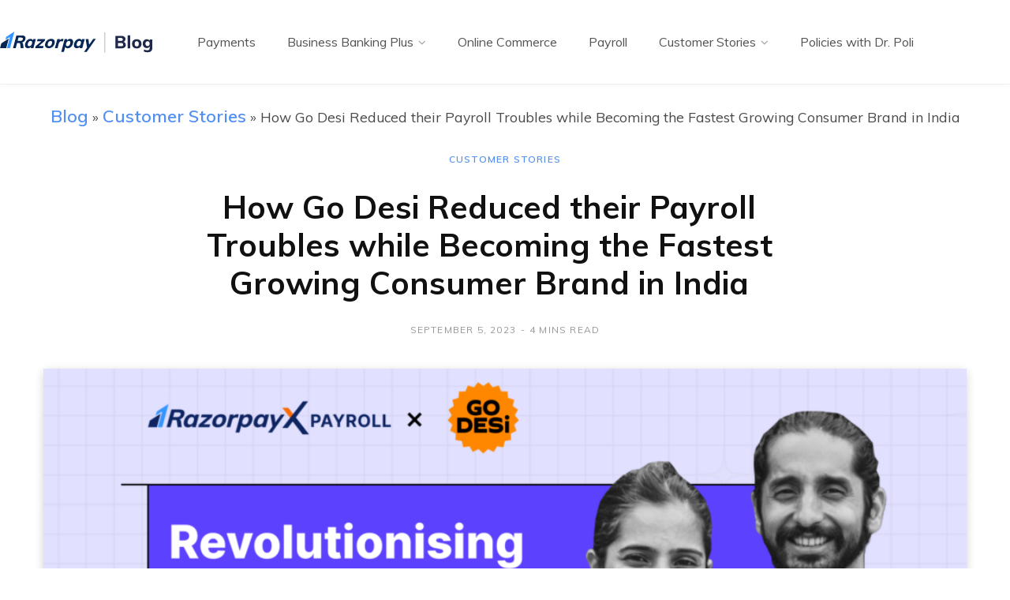

--- FILE ---
content_type: text/html; charset=utf-8
request_url: https://razorpay.com/payroll/how-go-desi-reduced-their-payroll-troubles/
body_size: 15775
content:

<!DOCTYPE html>
<html lang="en-US" prefix="og: https://ogp.me/ns#">

<head>

	<meta charset="UTF-8" />
	<meta http-equiv="x-ua-compatible" content="ie=edge" />
	<meta name="viewport" content="width=device-width, initial-scale=1" />
	<link rel="profile" href="http://gmpg.org/xfn/11" />
		<style>img:is([sizes="auto" i], [sizes^="auto," i]) { contain-intrinsic-size: 3000px 1500px }</style>
	
<!-- Search Engine Optimization by Rank Math PRO - https://rankmath.com/ -->
<title>How ‘Go Desi’ Reduced their Payroll Troubles while Becoming the Fastest Growing Consumer Brand in India - RazorpayX Payroll</title>
<meta name="description" content="Go Desi reduces its payroll time and frees up 500+ hrs annually to focus on work that matters. How? Read in this crisp case study."/>
<meta name="robots" content="follow, index, max-snippet:-1, max-video-preview:-1, max-image-preview:large"/>
<link rel="canonical" href="https://razorpay.com/payroll/how-go-desi-reduced-their-payroll-troubles/" />
<meta property="og:locale" content="en_US" />
<meta property="og:type" content="article" />
<meta property="og:title" content="How ‘Go Desi’ Reduced their Payroll Troubles while Becoming the Fastest Growing Consumer Brand in India - RazorpayX Payroll" />
<meta property="og:description" content="Go Desi reduces its payroll time and frees up 500+ hrs annually to focus on work that matters. How? Read in this crisp case study." />
<meta property="og:url" content="https://razorpay.com/payroll/how-go-desi-reduced-their-payroll-troubles/" />
<meta property="og:site_name" content="Razorpay Blog" />
<meta property="article:tag" content="Go Desi case study" />
<meta property="article:section" content="Customer Stories" />
<meta property="og:updated_time" content="2023-09-05T12:35:12+05:30" />
<meta property="og:image" content="https://blog.razorpay.in/wp-content/uploads/2023/09/GoDesi-1-1024x536.png" />
<meta property="og:image:secure_url" content="https://blog.razorpay.in/wp-content/uploads/2023/09/GoDesi-1-1024x536.png" />
<meta property="og:image:width" content="770" />
<meta property="og:image:height" content="403" />
<meta property="og:image:alt" content="Go Desi case study" />
<meta property="og:image:type" content="image/png" />
<meta property="article:published_time" content="2023-09-05T12:34:25+05:30" />
<meta property="article:modified_time" content="2023-09-05T12:35:12+05:30" />
<meta name="twitter:card" content="summary_large_image" />
<meta name="twitter:title" content="How ‘Go Desi’ Reduced their Payroll Troubles while Becoming the Fastest Growing Consumer Brand in India - RazorpayX Payroll" />
<meta name="twitter:description" content="Go Desi reduces its payroll time and frees up 500+ hrs annually to focus on work that matters. How? Read in this crisp case study." />
<meta name="twitter:image" content="https://blog.razorpay.in/wp-content/uploads/2023/09/GoDesi-1-1024x536.png" />
<meta name="twitter:label1" content="Written by" />
<meta name="twitter:data1" content="Alish Gill" />
<meta name="twitter:label2" content="Time to read" />
<meta name="twitter:data2" content="3 minutes" />
<script type="application/ld+json" class="rank-math-schema-pro">{"@context":"https://schema.org","@graph":[{"@type":"Organization","@id":"https://razorpay.com/blog/#organization","name":"Razorpay Blog"},{"@type":"WebSite","@id":"https://razorpay.com/blog/#website","url":"https://razorpay.com/blog","name":"Razorpay Blog","publisher":{"@id":"https://razorpay.com/blog/#organization"},"inLanguage":"en-US"},{"@type":"ImageObject","@id":"https://blog.razorpay.in/wp-content/uploads/2023/09/GoDesi-1.png","url":"https://blog.razorpay.in/wp-content/uploads/2023/09/GoDesi-1.png","width":"2400","height":"1256","caption":"Go Desi case study","inLanguage":"en-US"},{"@type":"BreadcrumbList","@id":"https://razorpay.com/payroll/how-go-desi-reduced-their-payroll-troubles/#breadcrumb","itemListElement":[{"@type":"ListItem","position":"1","item":{"@id":"https://razorpay.com/blog","name":"Blog"}},{"@type":"ListItem","position":"2","item":{"@id":"https://razorpay.com/blog/category/customer-stories/","name":"Customer Stories"}},{"@type":"ListItem","position":"3","item":{"@id":"https://razorpay.com/payroll/how-go-desi-reduced-their-payroll-troubles/","name":"How Go Desi Reduced their Payroll Troubles while Becoming the Fastest Growing Consumer Brand in India"}}]},{"@type":"WebPage","@id":"https://razorpay.com/payroll/how-go-desi-reduced-their-payroll-troubles/#webpage","url":"https://razorpay.com/payroll/how-go-desi-reduced-their-payroll-troubles/","name":"How \u2018Go Desi\u2019 Reduced their Payroll Troubles while Becoming the Fastest Growing Consumer Brand in India - RazorpayX Payroll","datePublished":"2023-09-05T12:34:25+05:30","dateModified":"2023-09-05T12:35:12+05:30","isPartOf":{"@id":"https://razorpay.com/blog/#website"},"primaryImageOfPage":{"@id":"https://blog.razorpay.in/wp-content/uploads/2023/09/GoDesi-1.png"},"inLanguage":"en-US","breadcrumb":{"@id":"https://razorpay.com/payroll/how-go-desi-reduced-their-payroll-troubles/#breadcrumb"}},{"@type":"Person","@id":"https://razorpay.com/blog/author/alishpreet-kaurrazorpay-com/","name":"Alish Gill","url":"https://razorpay.com/blog/author/alishpreet-kaurrazorpay-com/","image":{"@type":"ImageObject","@id":"https://secure.gravatar.com/avatar/85493f792a57f3395739cc43af518c7de99746729433cfd60d620fd2ba9d112d?s=96&amp;d=mm&amp;r=g","url":"https://secure.gravatar.com/avatar/85493f792a57f3395739cc43af518c7de99746729433cfd60d620fd2ba9d112d?s=96&amp;d=mm&amp;r=g","caption":"Alish Gill","inLanguage":"en-US"},"worksFor":{"@id":"https://razorpay.com/blog/#organization"}},{"@type":"BlogPosting","headline":"How \u2018Go Desi\u2019 Reduced their Payroll Troubles while Becoming the Fastest Growing Consumer Brand in India -","keywords":"Go Desi","datePublished":"2023-09-05T12:34:25+05:30","dateModified":"2023-09-05T12:35:12+05:30","articleSection":"Customer Stories, Payroll","author":{"@id":"https://razorpay.com/blog/author/alishpreet-kaurrazorpay-com/","name":"Alish Gill"},"publisher":{"@id":"https://razorpay.com/blog/#organization"},"description":"Go Desi reduces its payroll time and frees up 500+ hrs annually to focus on work that matters. How? Read in this crisp case study.","name":"How \u2018Go Desi\u2019 Reduced their Payroll Troubles while Becoming the Fastest Growing Consumer Brand in India -","@id":"https://razorpay.com/payroll/how-go-desi-reduced-their-payroll-troubles/#richSnippet","isPartOf":{"@id":"https://razorpay.com/payroll/how-go-desi-reduced-their-payroll-troubles/#webpage"},"image":{"@id":"https://blog.razorpay.in/wp-content/uploads/2023/09/GoDesi-1.png"},"inLanguage":"en-US","mainEntityOfPage":{"@id":"https://razorpay.com/payroll/how-go-desi-reduced-their-payroll-troubles/#webpage"}}]}</script>
<!-- /Rank Math WordPress SEO plugin -->

<link rel='dns-prefetch' href='//cdnjs.cloudflare.com' />
<link rel='dns-prefetch' href='//fonts.googleapis.com' />
<link rel="alternate" type="application/rss+xml" title="Razorpay Blog &raquo; Feed" href="https://razorpay.com/blog/feed/" />
<link rel="alternate" type="application/rss+xml" title="Razorpay Blog &raquo; Comments Feed" href="https://razorpay.com/blog/comments/feed/" />
<link rel="alternate" type="application/rss+xml" title="Razorpay Blog &raquo; How Go Desi Reduced their Payroll Troubles while Becoming the Fastest Growing Consumer Brand in India Comments Feed" href="https://razorpay.com/payroll/how-go-desi-reduced-their-payroll-troubles/feed/" />
<style id='wp-emoji-styles-inline-css' type='text/css'>

	img.wp-smiley, img.emoji {
		display: inline !important;
		border: none !important;
		box-shadow: none !important;
		height: 1em !important;
		width: 1em !important;
		margin: 0 0.07em !important;
		vertical-align: -0.1em !important;
		background: none !important;
		padding: 0 !important;
	}
</style>
<link rel='stylesheet' id='wp-block-library-css' href='https://blog.razorpay.in/wp-includes/css/dist/block-library/style.min.css?ver=6.8.3' type='text/css' media='all' />
<style id='classic-theme-styles-inline-css' type='text/css'>
/*! This file is auto-generated */
.wp-block-button__link{color:#fff;background-color:#32373c;border-radius:9999px;box-shadow:none;text-decoration:none;padding:calc(.667em + 2px) calc(1.333em + 2px);font-size:1.125em}.wp-block-file__button{background:#32373c;color:#fff;text-decoration:none}
</style>
<style id='global-styles-inline-css' type='text/css'>
:root{--wp--preset--aspect-ratio--square: 1;--wp--preset--aspect-ratio--4-3: 4/3;--wp--preset--aspect-ratio--3-4: 3/4;--wp--preset--aspect-ratio--3-2: 3/2;--wp--preset--aspect-ratio--2-3: 2/3;--wp--preset--aspect-ratio--16-9: 16/9;--wp--preset--aspect-ratio--9-16: 9/16;--wp--preset--color--black: #000000;--wp--preset--color--cyan-bluish-gray: #abb8c3;--wp--preset--color--white: #ffffff;--wp--preset--color--pale-pink: #f78da7;--wp--preset--color--vivid-red: #cf2e2e;--wp--preset--color--luminous-vivid-orange: #ff6900;--wp--preset--color--luminous-vivid-amber: #fcb900;--wp--preset--color--light-green-cyan: #7bdcb5;--wp--preset--color--vivid-green-cyan: #00d084;--wp--preset--color--pale-cyan-blue: #8ed1fc;--wp--preset--color--vivid-cyan-blue: #0693e3;--wp--preset--color--vivid-purple: #9b51e0;--wp--preset--gradient--vivid-cyan-blue-to-vivid-purple: linear-gradient(135deg,rgba(6,147,227,1) 0%,rgb(155,81,224) 100%);--wp--preset--gradient--light-green-cyan-to-vivid-green-cyan: linear-gradient(135deg,rgb(122,220,180) 0%,rgb(0,208,130) 100%);--wp--preset--gradient--luminous-vivid-amber-to-luminous-vivid-orange: linear-gradient(135deg,rgba(252,185,0,1) 0%,rgba(255,105,0,1) 100%);--wp--preset--gradient--luminous-vivid-orange-to-vivid-red: linear-gradient(135deg,rgba(255,105,0,1) 0%,rgb(207,46,46) 100%);--wp--preset--gradient--very-light-gray-to-cyan-bluish-gray: linear-gradient(135deg,rgb(238,238,238) 0%,rgb(169,184,195) 100%);--wp--preset--gradient--cool-to-warm-spectrum: linear-gradient(135deg,rgb(74,234,220) 0%,rgb(151,120,209) 20%,rgb(207,42,186) 40%,rgb(238,44,130) 60%,rgb(251,105,98) 80%,rgb(254,248,76) 100%);--wp--preset--gradient--blush-light-purple: linear-gradient(135deg,rgb(255,206,236) 0%,rgb(152,150,240) 100%);--wp--preset--gradient--blush-bordeaux: linear-gradient(135deg,rgb(254,205,165) 0%,rgb(254,45,45) 50%,rgb(107,0,62) 100%);--wp--preset--gradient--luminous-dusk: linear-gradient(135deg,rgb(255,203,112) 0%,rgb(199,81,192) 50%,rgb(65,88,208) 100%);--wp--preset--gradient--pale-ocean: linear-gradient(135deg,rgb(255,245,203) 0%,rgb(182,227,212) 50%,rgb(51,167,181) 100%);--wp--preset--gradient--electric-grass: linear-gradient(135deg,rgb(202,248,128) 0%,rgb(113,206,126) 100%);--wp--preset--gradient--midnight: linear-gradient(135deg,rgb(2,3,129) 0%,rgb(40,116,252) 100%);--wp--preset--font-size--small: 13px;--wp--preset--font-size--medium: 20px;--wp--preset--font-size--large: 36px;--wp--preset--font-size--x-large: 42px;--wp--preset--spacing--20: 0.44rem;--wp--preset--spacing--30: 0.67rem;--wp--preset--spacing--40: 1rem;--wp--preset--spacing--50: 1.5rem;--wp--preset--spacing--60: 2.25rem;--wp--preset--spacing--70: 3.38rem;--wp--preset--spacing--80: 5.06rem;--wp--preset--shadow--natural: 6px 6px 9px rgba(0, 0, 0, 0.2);--wp--preset--shadow--deep: 12px 12px 50px rgba(0, 0, 0, 0.4);--wp--preset--shadow--sharp: 6px 6px 0px rgba(0, 0, 0, 0.2);--wp--preset--shadow--outlined: 6px 6px 0px -3px rgba(255, 255, 255, 1), 6px 6px rgba(0, 0, 0, 1);--wp--preset--shadow--crisp: 6px 6px 0px rgba(0, 0, 0, 1);}:where(.is-layout-flex){gap: 0.5em;}:where(.is-layout-grid){gap: 0.5em;}body .is-layout-flex{display: flex;}.is-layout-flex{flex-wrap: wrap;align-items: center;}.is-layout-flex > :is(*, div){margin: 0;}body .is-layout-grid{display: grid;}.is-layout-grid > :is(*, div){margin: 0;}:where(.wp-block-columns.is-layout-flex){gap: 2em;}:where(.wp-block-columns.is-layout-grid){gap: 2em;}:where(.wp-block-post-template.is-layout-flex){gap: 1.25em;}:where(.wp-block-post-template.is-layout-grid){gap: 1.25em;}.has-black-color{color: var(--wp--preset--color--black) !important;}.has-cyan-bluish-gray-color{color: var(--wp--preset--color--cyan-bluish-gray) !important;}.has-white-color{color: var(--wp--preset--color--white) !important;}.has-pale-pink-color{color: var(--wp--preset--color--pale-pink) !important;}.has-vivid-red-color{color: var(--wp--preset--color--vivid-red) !important;}.has-luminous-vivid-orange-color{color: var(--wp--preset--color--luminous-vivid-orange) !important;}.has-luminous-vivid-amber-color{color: var(--wp--preset--color--luminous-vivid-amber) !important;}.has-light-green-cyan-color{color: var(--wp--preset--color--light-green-cyan) !important;}.has-vivid-green-cyan-color{color: var(--wp--preset--color--vivid-green-cyan) !important;}.has-pale-cyan-blue-color{color: var(--wp--preset--color--pale-cyan-blue) !important;}.has-vivid-cyan-blue-color{color: var(--wp--preset--color--vivid-cyan-blue) !important;}.has-vivid-purple-color{color: var(--wp--preset--color--vivid-purple) !important;}.has-black-background-color{background-color: var(--wp--preset--color--black) !important;}.has-cyan-bluish-gray-background-color{background-color: var(--wp--preset--color--cyan-bluish-gray) !important;}.has-white-background-color{background-color: var(--wp--preset--color--white) !important;}.has-pale-pink-background-color{background-color: var(--wp--preset--color--pale-pink) !important;}.has-vivid-red-background-color{background-color: var(--wp--preset--color--vivid-red) !important;}.has-luminous-vivid-orange-background-color{background-color: var(--wp--preset--color--luminous-vivid-orange) !important;}.has-luminous-vivid-amber-background-color{background-color: var(--wp--preset--color--luminous-vivid-amber) !important;}.has-light-green-cyan-background-color{background-color: var(--wp--preset--color--light-green-cyan) !important;}.has-vivid-green-cyan-background-color{background-color: var(--wp--preset--color--vivid-green-cyan) !important;}.has-pale-cyan-blue-background-color{background-color: var(--wp--preset--color--pale-cyan-blue) !important;}.has-vivid-cyan-blue-background-color{background-color: var(--wp--preset--color--vivid-cyan-blue) !important;}.has-vivid-purple-background-color{background-color: var(--wp--preset--color--vivid-purple) !important;}.has-black-border-color{border-color: var(--wp--preset--color--black) !important;}.has-cyan-bluish-gray-border-color{border-color: var(--wp--preset--color--cyan-bluish-gray) !important;}.has-white-border-color{border-color: var(--wp--preset--color--white) !important;}.has-pale-pink-border-color{border-color: var(--wp--preset--color--pale-pink) !important;}.has-vivid-red-border-color{border-color: var(--wp--preset--color--vivid-red) !important;}.has-luminous-vivid-orange-border-color{border-color: var(--wp--preset--color--luminous-vivid-orange) !important;}.has-luminous-vivid-amber-border-color{border-color: var(--wp--preset--color--luminous-vivid-amber) !important;}.has-light-green-cyan-border-color{border-color: var(--wp--preset--color--light-green-cyan) !important;}.has-vivid-green-cyan-border-color{border-color: var(--wp--preset--color--vivid-green-cyan) !important;}.has-pale-cyan-blue-border-color{border-color: var(--wp--preset--color--pale-cyan-blue) !important;}.has-vivid-cyan-blue-border-color{border-color: var(--wp--preset--color--vivid-cyan-blue) !important;}.has-vivid-purple-border-color{border-color: var(--wp--preset--color--vivid-purple) !important;}.has-vivid-cyan-blue-to-vivid-purple-gradient-background{background: var(--wp--preset--gradient--vivid-cyan-blue-to-vivid-purple) !important;}.has-light-green-cyan-to-vivid-green-cyan-gradient-background{background: var(--wp--preset--gradient--light-green-cyan-to-vivid-green-cyan) !important;}.has-luminous-vivid-amber-to-luminous-vivid-orange-gradient-background{background: var(--wp--preset--gradient--luminous-vivid-amber-to-luminous-vivid-orange) !important;}.has-luminous-vivid-orange-to-vivid-red-gradient-background{background: var(--wp--preset--gradient--luminous-vivid-orange-to-vivid-red) !important;}.has-very-light-gray-to-cyan-bluish-gray-gradient-background{background: var(--wp--preset--gradient--very-light-gray-to-cyan-bluish-gray) !important;}.has-cool-to-warm-spectrum-gradient-background{background: var(--wp--preset--gradient--cool-to-warm-spectrum) !important;}.has-blush-light-purple-gradient-background{background: var(--wp--preset--gradient--blush-light-purple) !important;}.has-blush-bordeaux-gradient-background{background: var(--wp--preset--gradient--blush-bordeaux) !important;}.has-luminous-dusk-gradient-background{background: var(--wp--preset--gradient--luminous-dusk) !important;}.has-pale-ocean-gradient-background{background: var(--wp--preset--gradient--pale-ocean) !important;}.has-electric-grass-gradient-background{background: var(--wp--preset--gradient--electric-grass) !important;}.has-midnight-gradient-background{background: var(--wp--preset--gradient--midnight) !important;}.has-small-font-size{font-size: var(--wp--preset--font-size--small) !important;}.has-medium-font-size{font-size: var(--wp--preset--font-size--medium) !important;}.has-large-font-size{font-size: var(--wp--preset--font-size--large) !important;}.has-x-large-font-size{font-size: var(--wp--preset--font-size--x-large) !important;}
:where(.wp-block-post-template.is-layout-flex){gap: 1.25em;}:where(.wp-block-post-template.is-layout-grid){gap: 1.25em;}
:where(.wp-block-columns.is-layout-flex){gap: 2em;}:where(.wp-block-columns.is-layout-grid){gap: 2em;}
:root :where(.wp-block-pullquote){font-size: 1.5em;line-height: 1.6;}
</style>
<link rel='stylesheet' id='yspl-public-style-css' href='https://blog.razorpay.in/wp-content/plugins/wp-widget-in-navigation/css/style.css?ver=2.0.0' type='text/css' media='all' />
<link rel='stylesheet' id='contentberg-fonts-css' href='https://fonts.googleapis.com/css?family=Roboto%3A400%2C500%2C700%7CPT+Serif%3A400%2C400i%2C600%7CIBM+Plex+Serif%3A500' type='text/css' media='all' />
<link rel='stylesheet' id='contentberg-core-css' href='https://blog.razorpay.in/wp-content/themes/contentberg/style.css?ver=1.7.1' type='text/css' media='all' />
<style id='contentberg-core-inline-css' type='text/css'>
.main-footer .bg-wrap:before { background-image: url(https://contentberg.theme-sphere.com/wp-content/uploads/2018/09/footer-bg-1.png);background-repeat: no-repeat; background-position: center center; background-size: cover; }

::selection { background: rgba(81,143,240, 0.7); }

::-moz-selection { background: rgba(81,143,240, 0.7); }

:root { --main-color: #518ff0; }

.cart-action .cart-link .counter,
.main-head.compact .posts-ticker .heading,
.single-cover .overlay .post-cat a,
.main-footer.bold-light .lower-footer .social-link,
.cat-label a:hover,
.cat-label.color a,
.post-thumb:hover .cat-label a,
.carousel-slider .category,
.grid-b-slider .category,
.page-links .current,
.page-links a:hover,
.page-links > span,
.post-content .read-more a:after,
.widget-posts .posts.full .counter:before,
.dark .widget_mc4wp_form_widget input[type="submit"],
.dark .widget-subscribe input[type="submit"],
.woocommerce span.onsale,
.woocommerce a.button,
.woocommerce button.button,
.woocommerce input.button,
.woocommerce #respond input#submit,
.woocommerce a.button.alt,
.woocommerce a.button.alt:hover,
.woocommerce button.button.alt,
.woocommerce button.button.alt:hover,
.woocommerce input.button.alt,
.woocommerce input.button.alt:hover,
.woocommerce #respond input#submit.alt,
.woocommerce #respond input#submit.alt:hover,
.woocommerce a.button:hover,
.woocommerce button.button:hover,
.woocommerce input.button:hover,
.woocommerce #respond input#submit:hover,
.woocommerce nav.woocommerce-pagination ul li span.current,
.woocommerce nav.woocommerce-pagination ul li a:hover,
.woocommerce .widget_price_filter .price_slider_amount .button { background: #518ff0; }

blockquote:before,
.modern-quote:before,
.wp-block-quote.is-style-large:before,
.main-color,
.top-bar .social-icons a:hover,
.navigation .menu > li:hover > a,
.navigation .menu > .current-menu-item > a,
.navigation .menu > .current-menu-parent > a,
.navigation .menu li li:hover > a,
.navigation .menu li li.current-menu-item > a,
.navigation.simple .menu > li:hover > a,
.navigation.simple .menu > .current-menu-item > a,
.navigation.simple .menu > .current-menu-parent > a,
.tag-share .post-tags a:hover,
.post-share-icons a:hover,
.post-share-icons .likes-count,
.author-box .author > span,
.comments-area .section-head .number,
.comments-list .comment-reply-link,
.comment-form input[type=checkbox],
.main-footer.dark .social-link:hover,
.lower-footer .social-icons .fa,
.archive-head .sub-title,
.social-share a:hover,
.social-icons a:hover,
.post-meta .post-cat > a,
.post-meta-c .post-author > a,
.large-post-b .post-footer .author a,
.main-pagination .next a:hover,
.main-pagination .previous a:hover,
.main-pagination.number .current,
.post-content a,
.textwidget a,
.widget-about .more,
.widget-about .social-icons .social-btn:hover,
.widget-social .social-link:hover,
.wp-block-pullquote blockquote:before,
.egcf-modal .checkbox,
.woocommerce .star-rating:before,
.woocommerce .star-rating span:before,
.woocommerce .amount,
.woocommerce .order-select .drop a:hover,
.woocommerce .order-select .drop li.active,
.woocommerce-page .order-select .drop a:hover,
.woocommerce-page .order-select .drop li.active,
.woocommerce .widget_price_filter .price_label .from,
.woocommerce .widget_price_filter .price_label .to,
.woocommerce div.product div.summary p.price,
.woocommerce div.product div.summary span.price,
.woocommerce #content div.product div.summary p.price,
.woocommerce #content div.product div.summary span.price,
.woocommerce .widget_price_filter .ui-slider .ui-slider-handle { color: #518ff0; }

.page-links .current,
.page-links a:hover,
.page-links > span,
.woocommerce nav.woocommerce-pagination ul li span.current,
.woocommerce nav.woocommerce-pagination ul li a:hover { border-color: #518ff0; }

.block-head-b .title { border-bottom: 1px solid #518ff0; }

.widget_categories a:before,
.widget_product_categories a:before,
.widget_archive a:before { border: 1px solid #518ff0; }


body,
h1,
h2,
h3,
h4,
h5,
h6,
input,
textarea,
select,
input[type="submit"],
button,
input[type="button"],
.button,
blockquote cite,
blockquote .wp-block-pullquote__citation,
.modern-quote cite,
.wp-block-quote.is-style-large cite,
.top-bar-content,
.search-action .search-field,
.main-head .title,
.navigation,
.tag-share,
.post-share-b .service,
.post-share-float .share-text,
.author-box,
.comments-list .comment-content,
.post-nav .label,
.main-footer.dark .back-to-top,
.lower-footer .social-icons,
.main-footer .social-strip .social-link,
.main-footer.bold .links .menu-item,
.main-footer.bold .copyright,
.archive-head,
.archive-head .description,
.cat-label a,
.text,
.section-head,
.post-title-alt,
.post-title,
.block-heading,
.block-head-b,
.block-head-c,
.small-post .post-title,
.likes-count .number,
.post-meta,
.post-meta .text-in,
.grid-post-b .read-more-btn,
.list-post-b .read-more-btn,
.post-footer .read-more,
.post-footer .social-share,
.post-footer .social-icons,
.large-post-b .post-footer .author a,
.main-slider,
.slider-overlay .heading,
.carousel-slider .category,
.carousel-slider .heading,
.grid-b-slider .heading,
.bold-slider,
.bold-slider .heading,
.main-pagination,
.main-pagination .load-button,
.page-links,
.post-content .wp-block-image figcaption,
.textwidget .wp-block-image figcaption,
.post-content .wp-caption-text,
.textwidget .wp-caption-text,
.post-content figcaption,
.textwidget figcaption,
.post-content,
.post-content .read-more,
.entry-content table,
.widget-about .more,
.widget-posts .post-title,
.widget-posts .posts.full .counter:before,
.widget-cta .label,
.social-follow .service-link,
.widget-twitter .meta .date,
.widget-twitter .follow,
.textwidget,
.widget_categories,
.widget_product_categories,
.widget_archive,
.widget_categories a,
.widget_product_categories a,
.widget_archive a,
.wp-caption-text,
figcaption,
.wp-block-button .wp-block-button__link,
.mobile-menu,
.woocommerce .woocommerce-message,
.woocommerce .woocommerce-error,
.woocommerce .woocommerce-info,
.woocommerce form .form-row,
.woocommerce .main .button,
.woocommerce .quantity .qty,
.woocommerce nav.woocommerce-pagination,
.woocommerce-cart .post-content,
.woocommerce .woocommerce-ordering,
.woocommerce-page .woocommerce-ordering,
.woocommerce ul.products,
.woocommerce.widget,
.woocommerce .woocommerce-noreviews,
.woocommerce div.product,
.woocommerce #content div.product,
.woocommerce #reviews #comments ol.commentlist .description,
.woocommerce-cart .cart-empty,
.woocommerce-cart .cart-collaterals .cart_totals table,
.woocommerce-cart .cart-collaterals .cart_totals .button,
.woocommerce .checkout .shop_table thead th,
.woocommerce .checkout .shop_table .amount,
.woocommerce-checkout #payment #place_order,
.top-bar .posts-ticker,
.post-content h1,
.post-content h2,
.post-content h3,
.post-content h4,
.post-content h5,
.post-content h6
 { font-family: "muli", Arial, sans-serif; }

blockquote,
.archive-head .description,
.text,
.post-content,
.entry-content,
.textwidget
 { font-family: "Muli", Arial, sans-serif; }

.post-title,
.post-title-alt { font-family: "Muli", Arial, sans-serif; }
.main-footer .bg-wrap:before { background-image: url(https://contentberg.theme-sphere.com/wp-content/uploads/2018/09/footer-bg-1.png);background-repeat: no-repeat; background-position: center center; background-size: cover; }

::selection { background: rgba(81,143,240, 0.7); }

::-moz-selection { background: rgba(81,143,240, 0.7); }

:root { --main-color: #518ff0; }

.cart-action .cart-link .counter,
.main-head.compact .posts-ticker .heading,
.single-cover .overlay .post-cat a,
.main-footer.bold-light .lower-footer .social-link,
.cat-label a:hover,
.cat-label.color a,
.post-thumb:hover .cat-label a,
.carousel-slider .category,
.grid-b-slider .category,
.page-links .current,
.page-links a:hover,
.page-links > span,
.post-content .read-more a:after,
.widget-posts .posts.full .counter:before,
.dark .widget_mc4wp_form_widget input[type="submit"],
.dark .widget-subscribe input[type="submit"],
.woocommerce span.onsale,
.woocommerce a.button,
.woocommerce button.button,
.woocommerce input.button,
.woocommerce #respond input#submit,
.woocommerce a.button.alt,
.woocommerce a.button.alt:hover,
.woocommerce button.button.alt,
.woocommerce button.button.alt:hover,
.woocommerce input.button.alt,
.woocommerce input.button.alt:hover,
.woocommerce #respond input#submit.alt,
.woocommerce #respond input#submit.alt:hover,
.woocommerce a.button:hover,
.woocommerce button.button:hover,
.woocommerce input.button:hover,
.woocommerce #respond input#submit:hover,
.woocommerce nav.woocommerce-pagination ul li span.current,
.woocommerce nav.woocommerce-pagination ul li a:hover,
.woocommerce .widget_price_filter .price_slider_amount .button { background: #518ff0; }

blockquote:before,
.modern-quote:before,
.wp-block-quote.is-style-large:before,
.main-color,
.top-bar .social-icons a:hover,
.navigation .menu > li:hover > a,
.navigation .menu > .current-menu-item > a,
.navigation .menu > .current-menu-parent > a,
.navigation .menu li li:hover > a,
.navigation .menu li li.current-menu-item > a,
.navigation.simple .menu > li:hover > a,
.navigation.simple .menu > .current-menu-item > a,
.navigation.simple .menu > .current-menu-parent > a,
.tag-share .post-tags a:hover,
.post-share-icons a:hover,
.post-share-icons .likes-count,
.author-box .author > span,
.comments-area .section-head .number,
.comments-list .comment-reply-link,
.comment-form input[type=checkbox],
.main-footer.dark .social-link:hover,
.lower-footer .social-icons .fa,
.archive-head .sub-title,
.social-share a:hover,
.social-icons a:hover,
.post-meta .post-cat > a,
.post-meta-c .post-author > a,
.large-post-b .post-footer .author a,
.main-pagination .next a:hover,
.main-pagination .previous a:hover,
.main-pagination.number .current,
.post-content a,
.textwidget a,
.widget-about .more,
.widget-about .social-icons .social-btn:hover,
.widget-social .social-link:hover,
.wp-block-pullquote blockquote:before,
.egcf-modal .checkbox,
.woocommerce .star-rating:before,
.woocommerce .star-rating span:before,
.woocommerce .amount,
.woocommerce .order-select .drop a:hover,
.woocommerce .order-select .drop li.active,
.woocommerce-page .order-select .drop a:hover,
.woocommerce-page .order-select .drop li.active,
.woocommerce .widget_price_filter .price_label .from,
.woocommerce .widget_price_filter .price_label .to,
.woocommerce div.product div.summary p.price,
.woocommerce div.product div.summary span.price,
.woocommerce #content div.product div.summary p.price,
.woocommerce #content div.product div.summary span.price,
.woocommerce .widget_price_filter .ui-slider .ui-slider-handle { color: #518ff0; }

.page-links .current,
.page-links a:hover,
.page-links > span,
.woocommerce nav.woocommerce-pagination ul li span.current,
.woocommerce nav.woocommerce-pagination ul li a:hover { border-color: #518ff0; }

.block-head-b .title { border-bottom: 1px solid #518ff0; }

.widget_categories a:before,
.widget_product_categories a:before,
.widget_archive a:before { border: 1px solid #518ff0; }


body,
h1,
h2,
h3,
h4,
h5,
h6,
input,
textarea,
select,
input[type="submit"],
button,
input[type="button"],
.button,
blockquote cite,
blockquote .wp-block-pullquote__citation,
.modern-quote cite,
.wp-block-quote.is-style-large cite,
.top-bar-content,
.search-action .search-field,
.main-head .title,
.navigation,
.tag-share,
.post-share-b .service,
.post-share-float .share-text,
.author-box,
.comments-list .comment-content,
.post-nav .label,
.main-footer.dark .back-to-top,
.lower-footer .social-icons,
.main-footer .social-strip .social-link,
.main-footer.bold .links .menu-item,
.main-footer.bold .copyright,
.archive-head,
.archive-head .description,
.cat-label a,
.text,
.section-head,
.post-title-alt,
.post-title,
.block-heading,
.block-head-b,
.block-head-c,
.small-post .post-title,
.likes-count .number,
.post-meta,
.post-meta .text-in,
.grid-post-b .read-more-btn,
.list-post-b .read-more-btn,
.post-footer .read-more,
.post-footer .social-share,
.post-footer .social-icons,
.large-post-b .post-footer .author a,
.main-slider,
.slider-overlay .heading,
.carousel-slider .category,
.carousel-slider .heading,
.grid-b-slider .heading,
.bold-slider,
.bold-slider .heading,
.main-pagination,
.main-pagination .load-button,
.page-links,
.post-content .wp-block-image figcaption,
.textwidget .wp-block-image figcaption,
.post-content .wp-caption-text,
.textwidget .wp-caption-text,
.post-content figcaption,
.textwidget figcaption,
.post-content,
.post-content .read-more,
.entry-content table,
.widget-about .more,
.widget-posts .post-title,
.widget-posts .posts.full .counter:before,
.widget-cta .label,
.social-follow .service-link,
.widget-twitter .meta .date,
.widget-twitter .follow,
.textwidget,
.widget_categories,
.widget_product_categories,
.widget_archive,
.widget_categories a,
.widget_product_categories a,
.widget_archive a,
.wp-caption-text,
figcaption,
.wp-block-button .wp-block-button__link,
.mobile-menu,
.woocommerce .woocommerce-message,
.woocommerce .woocommerce-error,
.woocommerce .woocommerce-info,
.woocommerce form .form-row,
.woocommerce .main .button,
.woocommerce .quantity .qty,
.woocommerce nav.woocommerce-pagination,
.woocommerce-cart .post-content,
.woocommerce .woocommerce-ordering,
.woocommerce-page .woocommerce-ordering,
.woocommerce ul.products,
.woocommerce.widget,
.woocommerce .woocommerce-noreviews,
.woocommerce div.product,
.woocommerce #content div.product,
.woocommerce #reviews #comments ol.commentlist .description,
.woocommerce-cart .cart-empty,
.woocommerce-cart .cart-collaterals .cart_totals table,
.woocommerce-cart .cart-collaterals .cart_totals .button,
.woocommerce .checkout .shop_table thead th,
.woocommerce .checkout .shop_table .amount,
.woocommerce-checkout #payment #place_order,
.top-bar .posts-ticker,
.post-content h1,
.post-content h2,
.post-content h3,
.post-content h4,
.post-content h5,
.post-content h6
 { font-family: "muli", Arial, sans-serif; }

blockquote,
.archive-head .description,
.text,
.post-content,
.entry-content,
.textwidget
 { font-family: "Muli", Arial, sans-serif; }

.post-title,
.post-title-alt { font-family: "Muli", Arial, sans-serif; }


</style>
<link rel='stylesheet' id='contentberg-lightbox-css' href='https://blog.razorpay.in/wp-content/themes/contentberg/css/lightbox.css?ver=1.7.1' type='text/css' media='all' />
<link rel='stylesheet' id='font-awesome-css' href='https://blog.razorpay.in/wp-content/plugins/js_composer/assets/lib/bower/font-awesome/css/font-awesome.min.css?ver=6.0.5' type='text/css' media='all' />
<!--[if lt IE 9]>
<link rel='stylesheet' id='vc_lte_ie9-css' href='https://blog.razorpay.in/wp-content/plugins/js_composer/assets/css/vc_lte_ie9.min.css?ver=6.0.5' type='text/css' media='screen' />
<![endif]-->
<link rel='stylesheet' id='contentberg-gfonts-custom-css' href='https://fonts.googleapis.com/css?family=muli%3A400%7Cmuli%3A600%7Cmuli%3A700%7CMuli%3A400%7CMuli%3A600%7CMuli%3A700%7CMuli%3A400%7CMuli%3A600%7CMuli%3A700%7Cmuli%3A400%7Cmuli%3A600%7Cmuli%3A700%7CMuli%3A400%7CMuli%3A600%7CMuli%3A700%7CMuli%3A400%7CMuli%3A600%7CMuli%3A700' type='text/css' media='all' />
<script type="text/javascript" id="jquery-core-js-extra">
/* <![CDATA[ */
var Sphere_Plugin = {"ajaxurl":"https:\/\/blog.razorpay.in\/wp-admin\/admin-ajax.php"};
/* ]]> */
</script>
<script type="text/javascript" src="https://cdnjs.cloudflare.com/ajax/libs/jquery/3.7.1/jquery.min.js?ver=3.7.1" id="jquery-core-js"></script>
<script type="text/javascript" src="https://cdnjs.cloudflare.com/ajax/libs/jquery-migrate/3.4.1/jquery-migrate.min.js?ver=3.4.1" id="jquery-migrate-js"></script>
<link rel="https://api.w.org/" href="https://razorpay.com/blog/wp-json/" /><link rel="alternate" title="JSON" type="application/json" href="https://razorpay.com/blog/wp-json/wp/v2/posts/13473" /><link rel="EditURI" type="application/rsd+xml" title="RSD" href="https://blog.razorpay.in/xmlrpc.php?rsd" />
<meta name="generator" content="WordPress 6.8.3" />
<link rel='shortlink' href='https://razorpay.com/blog/?p=13473' />
<link rel="alternate" title="oEmbed (JSON)" type="application/json+oembed" href="https://razorpay.com/blog/wp-json/oembed/1.0/embed?url=https%3A%2F%2Frazorpay.com%2Fpayroll%2Fhow-go-desi-reduced-their-payroll-troubles%2F" />
<link rel="alternate" title="oEmbed (XML)" type="text/xml+oembed" href="https://razorpay.com/blog/wp-json/oembed/1.0/embed?url=https%3A%2F%2Frazorpay.com%2Fpayroll%2Fhow-go-desi-reduced-their-payroll-troubles%2F&#038;format=xml" />
<!-- Start of HubSpot Embed Code -->
<script type="text/javascript" id="hs-script-loader" async defer src="//js.hs-scripts.com/5558946.js"></script>
<!-- End of HubSpot Embed Code -->



<link rel="preload" as="image" href="https://blog.razorpay.in/wp-content/uploads/2023/09/GoDesi-1-1024x536.png" imagesrcset="https://blog.razorpay.in/wp-content/uploads/2023/09/GoDesi-1-1024x536.png 1024w, https://blog.razorpay.in/wp-content/uploads/2023/09/GoDesi-1-300x157.png 300w, https://blog.razorpay.in/wp-content/uploads/2023/09/GoDesi-1-768x402.png 768w, https://blog.razorpay.in/wp-content/uploads/2023/09/GoDesi-1-1536x804.png 1536w" imagesizes="(max-width: 770px) 100vw, 770px" /><link rel="icon" href="https://blog.razorpay.in/wp-content/uploads/2020/07/cropped-favicon-1-32x32.png" sizes="32x32" />
<link rel="icon" href="https://blog.razorpay.in/wp-content/uploads/2020/07/cropped-favicon-1-192x192.png" sizes="192x192" />
<link rel="apple-touch-icon" href="https://blog.razorpay.in/wp-content/uploads/2020/07/cropped-favicon-1-180x180.png" />
<meta name="msapplication-TileImage" content="https://blog.razorpay.in/wp-content/uploads/2020/07/cropped-favicon-1-270x270.png" />
		<style type="text/css" id="wp-custom-css">
			p::-moz-selection { color: #000;}
p::selection { color: #000; }

span::-moz-selection { color: #000;}
span::selection { color: #000; }

h1::-moz-selection { color: #000;}
h1::selection { color: #000; }

h2::-moz-selection { color: #000;}
h2::selection { color: #000; }

h3::-moz-selection { color: #000;}
h3::selection { color: #000; }

h4::-moz-selection { color: #000;}
h4::selection { color: #000; }

h5::-moz-selection { color: #000;}
h5::selection { color: #000; }

h6::-moz-selection { color: #000;}
h6::selection { color: #000; }

img.logo-image {
    width: 200px !important;
}

.main {
    margin-top: 20px !important;
	}

.archive-head .background {
	display: none !important;
}

.cat-label {
    display: none !important;
}

.posts-dynamic span.post-cat {
    display: none !important;
}

.page-id-1081 span.post-cat {
    display: none;
}

.main-head.simple-boxed {
    border-top: none !important;
}

.navigation.simple .menu > li > a {
    padding: 0 20px !important;
}


.wpcf7 form.sent .wpcf7-response-output {
    display: none !important;
}


.bctt-ctt-text a {
    font-weight: 100 !important;
    line-height: 115% !important;
    font-family: Muli !important;
		font-size: 1.2em !important;
}


@media only screen and (max-width: 767px) {
.textwidget form.wpcf7-form.init {
    display: none !important;
	}
	
.code-block	input.wpcf7-form-control.wpcf7-submit {
    width: 80%;
	background: #518ff0 !important;
}
	
.code-block form.wpcf7-form.init p {
    margin-left: 5% !important;
}
	
		
		.mobilenoshow{
		display:none !important
	}
	


	
}


@media only screen and (min-width: 767px) {
	
	.actions {
    padding-left: 0px !important;
}

		.desktopnoshow{
		display:none !important;
	}

	
.main-head.simple-boxed .wrap-head {
    margin-right: 13% !important;
}
.wpcf7 p {
    display: inline-flex !important;
	margin-bottom:5px !important;
	margin-left:45px !important;
}

input.wpcf7-form-control.wpcf7-submit {
    margin-top: 5px;
    padding: 0px 14px !important;
    height: 36px !important;
	background: #518ff0 !important;
	    border-radius: 0px 2px 2px 0px;
}

input.wpcf7-form-control.wpcf7-text.wpcf7-email.wpcf7-validates-as-required.wpcf7-validates-as-email{
		max-width: 200px !important;
    height: 36px !important;
    border-radius: 2px 0px 0px 2px !important;
	
}
	
	
	
	.code-block form.wpcf7-form.init {
    border-radius: 2px;
    padding: 15px 10px;
    background: #efefef;
    margin-top: 65px !important;
    display: inline-flex !important;
    font-size: 16px !important;
    width: 100%;
}


}



.postid-4838 .code-block-3, .postid-4806 .code-block-2 {
    display: none !important;
}

.the-post .featured img {
	max-height: 75vh;
	object-fit: cover;
}

.rank-math-breadcrumb a {
color: #528ff0;
font-weight: 600;
font-size: 1.25em;	
font-family: inherit; 
}
.rank-math-breadcrumb{
	font-size: 1.25em;
	font-family: inherit;
	    text-align: center;
}		</style>
		<noscript><style> .wpb_animate_when_almost_visible { opacity: 1; }</style></noscript>	<!-- Google tag (gtag.js) -->
<script async src="https://www.googletagmanager.com/gtag/js?id=G-F42RZ69DW8"></script>
<script>
  window.dataLayer = window.dataLayer || [];
  function gtag(){dataLayer.push(arguments);}
  gtag('js', new Date());

  gtag('config', 'G-F42RZ69DW8');
</script>
</head>

<body class="wp-singular post-template-default single single-post postid-13473 single-format-standard wp-theme-contentberg no-sidebar  has-lb wpb-js-composer js-comp-ver-6.0.5 vc_responsive">


<div class="main-wrap">

	
		
		
<header id="main-head" class="main-head head-nav-below has-search-modal simple simple-boxed">

	<div class="inner inner-head" data-sticky-bar="1">
	
		<div class="wrap cf wrap-head">
		
			<div class="left-contain">
				<span class="mobile-nav"><i class="fa fa-bars"></i></span>	
			
					<div class="title">
		
		<a href="/" title="Razorpay Blog" rel="home">
		
					
						
			<img src="https://razorpay.com/blog-content/uploads/2020/06/Logo.svg" class="logo-image" alt="Razorpay Blog" />

				
		</a>
	
	</div>			
			</div>
				
				
			<div class="navigation-wrap inline">
								
				<nav class="navigation inline simple light" data-sticky-bar="1">
					<div class="menu-top-nav-container"><ul id="menu-top-nav" class="menu"><li id="menu-item-3972" class="menu-item menu-item-type-taxonomy menu-item-object-category menu-cat-26 menu-item-3972"><a href="https://razorpay.com/blog/category/payments/"><span>Payments</span></a></li>
<li id="menu-item-3973" class="menu-item menu-item-type-taxonomy menu-item-object-category menu-item-has-children menu-cat-27 menu-item-3973"><a href="https://razorpay.com/blog/category/business-banking/"><span>Business Banking Plus</span></a>
<ul class="sub-menu">
	<li id="menu-item-11593" class="menu-item menu-item-type-taxonomy menu-item-object-category menu-cat-448 menu-item-11593"><a href="https://razorpay.com/blog/category/business-banking/exclusive/"><span>Exclusive</span></a></li>
	<li id="menu-item-12276" class="menu-item menu-item-type-taxonomy menu-item-object-category menu-cat-481 menu-item-12276"><a href="https://razorpay.com/blog/category/business-banking/forex/"><span>Forex</span></a></li>
</ul>
</li>
<li id="menu-item-3974" class="menu-item menu-item-type-taxonomy menu-item-object-category menu-cat-67 menu-item-3974"><a href="https://razorpay.com/blog/category/online-commerce/"><span>Online Commerce</span></a></li>
<li id="menu-item-3975" class="menu-item menu-item-type-taxonomy menu-item-object-category current-post-ancestor current-menu-parent current-post-parent menu-cat-66 menu-item-3975"><a href="https://razorpay.com/blog/category/payroll/"><span>Payroll</span></a></li>
<li id="menu-item-5510" class="menu-item menu-item-type-taxonomy menu-item-object-category current-post-ancestor current-menu-parent current-post-parent menu-item-has-children menu-cat-131 menu-item-5510"><a href="https://razorpay.com/blog/category/customer-stories/"><span>Customer Stories</span></a>
<ul class="sub-menu">
	<li id="menu-item-11645" class="menu-item menu-item-type-taxonomy menu-item-object-category menu-cat-371 menu-item-11645"><a href="https://razorpay.com/blog/category/inspiration-brew/"><span>Inspiration Brew</span></a></li>
</ul>
</li>
<li id="menu-item-9754" class="menu-item menu-item-type-taxonomy menu-item-object-category menu-cat-354 menu-item-9754"><a href="https://razorpay.com/blog/category/policies-with-dr-poli/"><span>Policies with Dr. Poli</span></a></li>
</ul></div>				</nav>
				
							</div>
			
			<div class="actions">
			
				
								
				
							
			</div>

		</div>
	</div>

</header> <!-- .main-head -->	
		
	
<div class="main wrap">

	<div class="ts-row cf">
		<div class="col-8 main-content cf">
		
			
				<nav aria-label="breadcrumbs" class="rank-math-breadcrumb"><p><a href="https://razorpay.com/blog">Blog</a><span class="separator"> &raquo; </span><a href="https://razorpay.com/blog/category/customer-stories/">Customer Stories</a><span class="separator"> &raquo; </span><span class="last">How Go Desi Reduced their Payroll Troubles while Becoming the Fastest Growing Consumer Brand in India</span></p></nav><article id="post-13473" class="the-post-modern the-post post-13473 post type-post status-publish format-standard has-post-thumbnail category-customer-stories category-payroll tag-go-desi-case-study">
	
	<header class="post-header the-post-header cf">
			
			<div class="post-meta post-meta-b the-post-meta">
		
				
			<span class="post-cat">	
				<span class="text-in">In</span> 
									
		<a href="https://razorpay.com/blog/category/customer-stories/" class="category">Customer Stories</a>

					</span>
			
			
		
					
			
			<h1 class="post-title-alt">
				How Go Desi Reduced their Payroll Troubles while Becoming the Fastest Growing Consumer Brand in India			</h1>
			
				
		<div class="below">
		
							<a href="https://razorpay.com/payroll/how-go-desi-reduced-their-payroll-troubles/" class="meta-item date-link"><time class="post-date" datetime="2023-09-05T12:34:25+05:30">September 5, 2023</time></a>

				<span class="meta-sep"></span>
						
			
							<span class="meta-item read-time">4 Mins Read</span>
					
		</div>
		
	</div>
			
	<div class="featured">
	
				
					
			<a href="https://blog.razorpay.in/wp-content/uploads/2023/09/GoDesi-1.png" class="image-link"><img width="1024" height="536" src="https://blog.razorpay.in/wp-content/uploads/2023/09/GoDesi-1-1024x536.png" class="attachment-large size-large wp-post-image" alt="Go Desi case study" title="How Go Desi Reduced their Payroll Troubles while Becoming the Fastest Growing Consumer Brand in India" decoding="async" fetchpriority="high" srcset="https://blog.razorpay.in/wp-content/uploads/2023/09/GoDesi-1-1024x536.png 1024w, https://blog.razorpay.in/wp-content/uploads/2023/09/GoDesi-1-300x157.png 300w, https://blog.razorpay.in/wp-content/uploads/2023/09/GoDesi-1-768x402.png 768w, https://blog.razorpay.in/wp-content/uploads/2023/09/GoDesi-1-1536x804.png 1536w" sizes="(max-width: 1024px) 100vw, 1024px" />			</a>
			
				
	</div>
		
	</header><!-- .post-header -->

				
					<div>
				
				
	
	<div class="post-share-float share-float-a is-hidden cf">
	
					<span class="share-text">Share</span>
		
		<div class="services">
		
				
			<a href="https://www.facebook.com/sharer.php?u=https%3A%2F%2Frazorpay.com%2Fpayroll%2Fhow-go-desi-reduced-their-payroll-troubles%2F" class="cf service facebook" target="_blank" title="Share on Facebook">
				<i class="fa fa-facebook"></i>
				<span class="label">Share on Facebook</span>
			</a>
				
				
			<a href="https://twitter.com/intent/tweet?url=https%3A%2F%2Frazorpay.com%2Fpayroll%2Fhow-go-desi-reduced-their-payroll-troubles%2F&text=How%20Go%20Desi%20Reduced%20their%20Payroll%20Troubles%20while%20Becoming%20the%20Fastest%20Growing%20Consumer%20Brand%20in%20India" class="cf service twitter" target="_blank" title="Share on Twitter">
				<i class="fa fa-twitter"></i>
				<span class="label">Share on Twitter</span>
			</a>
				
				
			<a href="https://www.linkedin.com/shareArticle?mini=true&url=https%3A%2F%2Frazorpay.com%2Fpayroll%2Fhow-go-desi-reduced-their-payroll-troubles%2F" class="cf service linkedin" target="_blank" title="LinkedIn">
				<i class="fa fa-linkedin"></i>
				<span class="label">LinkedIn</span>
			</a>
				
				
			<a href="mailto:?subject=How%20Go%20Desi%20Reduced%20their%20Payroll%20Troubles%20while%20Becoming%20the%20Fastest%20Growing%20Consumer%20Brand%20in%20India&body=https%3A%2F%2Frazorpay.com%2Fpayroll%2Fhow-go-desi-reduced-their-payroll-troubles%2F" class="cf service email" target="_blank" title="Email">
				<i class="fa fa-envelope-o"></i>
				<span class="label">Email</span>
			</a>
				
				
		</div>
		
	</div>
	

			</div>
		
		<div class="post-content description cf entry-content has-share-float content-spacious-full">


			<p><span style="font-weight: 400;">Once upon a time, there was a young man. He was on a trek to the Western Ghats where he tried a fruity, delicious jackfruit bar made by the locals at a </span><i><span style="font-weight: 400;">chai ki tapri</span></i><span style="font-weight: 400;">. The man we’re talking about is Go Desi’s Founder, ​​Vinay Kothari, who was left with an irresistible taste and startup idea.</span></p>
<p><span style="font-weight: 400;">So this is what he did–he, along with his sister and family, managed to get those locally made fruity bars and set up a booth in Bangalore’s flea market. They got enough candy bars to last for 3 days. But guess what? All the candy bars sold out on Day 1, the first half itself.</span></p>
<p style="text-align: center;"><a style="border-radius: 3px; background: #528ff0; padding: 15px; font-weight: 600; cursor: pointer; text-decoration: none; color: white;" href="https://d6xcmfyh68wv8.cloudfront.net/blog-content/uploads/2023/09/Go-Desi-Casestudy-v2.pdf" target="_blank" rel="noopener nofollow">Download the full case study</a></p>
<h2><b>Go Desi’s Vision</b><span style="font-weight: 400;"> </span></h2>
<p><span style="font-weight: 400;">What makes </span><a href="https://godesi.in/pages/about-us" target="_blank" rel="noopener nofollow"><span style="font-weight: 400;">Go Desi</span></a><span style="font-weight: 400;"> unique is they are selling products that remind consumers of their childhood days. They want to make the ‘Desi’ food popular enough that it’s available in every corner of India and one day, even beyond our borders!</span></p>
<p><img decoding="async" class="aligncenter wp-image-13474 size-large" src="https://d6xcmfyh68wv8.cloudfront.net/blog-content/uploads/2023/09/Image-2-2-1024x384.png" alt="Go Desi " width="1024" height="384" srcset="https://blog.razorpay.in/wp-content/uploads/2023/09/Image-2-2-1024x384.png 1024w, https://blog.razorpay.in/wp-content/uploads/2023/09/Image-2-2-300x113.png 300w, https://blog.razorpay.in/wp-content/uploads/2023/09/Image-2-2-768x288.png 768w, https://blog.razorpay.in/wp-content/uploads/2023/09/Image-2-2-1536x576.png 1536w" sizes="(max-width: 1024px) 100vw, 1024px" /></p>
<blockquote><p><span style="font-weight: 400;">“People don’t pick up products like Imli bars, sun-dried lemon snacks, or sweet amla candies until they know how they’re made, what kind of ingredients are used, and who made them. We also wanted to create a brand experience when people ate the local products and provide an experience of the highest quality standards.” <strong>–Raksha Kothari, Co-founder of Go Desi.</strong></span></p></blockquote>
<p><span style="font-weight: 400;">For the first few months, when Go Desi was in the making, Raksha Kothari and Vinay Kothari had a great support system in the form of their family, as they all would set up booths at flea markets. And their parents even took care of their accounts.</span></p>
<p><img decoding="async" class="aligncenter wp-image-13475 size-large" src="https://d6xcmfyh68wv8.cloudfront.net/blog-content/uploads/2023/09/Image-1-2-1024x589.png" alt="Go Desi" width="1024" height="589" srcset="https://blog.razorpay.in/wp-content/uploads/2023/09/Image-1-2-1024x589.png 1024w, https://blog.razorpay.in/wp-content/uploads/2023/09/Image-1-2-300x173.png 300w, https://blog.razorpay.in/wp-content/uploads/2023/09/Image-1-2-768x442.png 768w, https://blog.razorpay.in/wp-content/uploads/2023/09/Image-1-2-1536x884.png 1536w" sizes="(max-width: 1024px) 100vw, 1024px" /></p>
<p><span style="font-weight: 400;">As Go Desi became a hit and scaled, they onboarded more employees. They grew from a team of 20 to 200+ employees, which also included contractors. When this happened, Vinay and Raksha started facing the below challenges.</span></p>
<h2>Challenges</h2>
<h3><b>1. Delayed Payslips &amp; Salaries</b></h3>
<p><span style="font-weight: 400;">Prior to RazorpayX Payroll, Vinay and Raksha outsourced their payroll to a third party for salary calculations and payments. This payroll outsourcing agency would share employee payslips a month after making payments. What is worse is that sometimes even the salaries of employees would get delayed due to manual calculations and internal checks after receiving calculation sheets from the agency.</span><b></b></p>
<h3><b>2. Inefficient and Error-Prone Payroll Process</b></h3>
<p><span style="font-weight: 400;">As Go Desi scaled, Vinay and Raksha found that doing accurate TDS calculations and PF deductions on time became more complex. While manual calculations were easy when they were a team of 20, this changed drastically when they crossed 200+ employees. Managing information in one place and calculating TDS &amp; PF for each employee became inefficient and error-prone. </span></p>
<h3><b>3. Payment of Contractors</b><span style="font-weight: 400;"> </span></h3>
<p><span style="font-weight: 400;">Along with full-time employees, Go Desi also employs contractual employees. Paying contractors after deducting the right taxes is an arduous process. Furthermore, since sales also relied on offline methods, Go Desi Founders couldn’t track their sales executives’ timesheets to calculate their attendance &amp; salaries accurately.</span></p>
<p><span style="font-weight: 400;">All in all, the entire payroll process was extremely inefficient and arduous, with no guarantee of accuracy at the end of it.</span></p>
<h2><b>The Solution</b></h2>
<p><span style="font-weight: 400;">To address these challenges, Go Desi started looking for fully automated payroll software, which could take care of both its payroll process AND tax compliances. Vinay had heard about <a href="https://razorpay.com/payroll/?r=blog_cta_GoDesiCaseBlog_utm_source_GoDesiCaseStudy" target="_blank" rel="noopener">RazorpayX Payroll</a> in his founder community.</span></p>
<p><span style="font-weight: 400;">After getting the product demo, Vinay was confident that RazorpayX Payroll was the right solution for them. In fact, they got onboarded within 4 days.</span></p>
<blockquote><p>“Since implementing RazorpayX Payroll, we have been able to automate 90% of our manual tasks related to salary disbursals and tax payment and filing at scale. This has not only saved us time and resources but also given us peace of mind knowing that everything is accurate and compliant.”<strong> &#8211; Vinay Kothari, Founder of Go Desi.</strong></p></blockquote>
<h2>Results</h2>
<p><img loading="lazy" decoding="async" class="aligncenter wp-image-13481 size-large" src="https://d6xcmfyh68wv8.cloudfront.net/blog-content/uploads/2023/09/Image-5-1024x384.png" alt="Go Desi case study" width="1024" height="384" srcset="https://blog.razorpay.in/wp-content/uploads/2023/09/Image-5-1024x384.png 1024w, https://blog.razorpay.in/wp-content/uploads/2023/09/Image-5-300x113.png 300w, https://blog.razorpay.in/wp-content/uploads/2023/09/Image-5-768x288.png 768w, https://blog.razorpay.in/wp-content/uploads/2023/09/Image-5-1536x577.png 1536w" sizes="auto, (max-width: 1024px) 100vw, 1024px" /></p>
<p>The finance &amp; HR team of Go Desi no longer had to bear the burden of outsourcing payroll to an external agency or manual tax filings such as PF, PT, TDS &amp; ESIC; as a result, the management saved more than 500+ hours annually on payroll. This enabled Go Desi to ensure timely payment to all employees, including contractors and elevate their employee<br />
experience.</p>
<p style="text-align: center;"><a style="border-radius: 3px; background: #528ff0; padding: 15px; font-weight: 600; cursor: pointer; text-decoration: none; color: white;" href="https://razorpay.com/payroll/?r=blog_cta_GoDesiCaseStudy_utm_source_GoDesiCaseStudy" target="_blank" rel="noopener">Explore RazorpayX Payroll</a></p>
				
		</div><!-- .post-content -->
		
		<div class="the-post-foot cf">
		
						
			<div class="tag-share cf">
				
									<div class="post-tags"><a href="https://razorpay.com/blog/tag/go-desi-case-study/" rel="tag">Go Desi case study</a></div>				
											<div class="post-share">
					
						
			<div class="post-share-icons cf">
			
				<span class="counters">

										
				</span>

								
					<a href="https://www.facebook.com/sharer.php?u=https%3A%2F%2Frazorpay.com%2Fpayroll%2Fhow-go-desi-reduced-their-payroll-troubles%2F" class="link facebook" target="_blank" title="Share on Facebook"><i class="fa fa-facebook"></i></a>
						
								
					<a href="https://twitter.com/intent/tweet?url=https%3A%2F%2Frazorpay.com%2Fpayroll%2Fhow-go-desi-reduced-their-payroll-troubles%2F&#038;text=How%20Go%20Desi%20Reduced%20their%20Payroll%20Troubles%20while%20Becoming%20the%20Fastest%20Growing%20Consumer%20Brand%20in%20India" class="link twitter" target="_blank" title="Share on Twitter"><i class="fa fa-twitter"></i></a>
						
								
					<a href="https://www.linkedin.com/shareArticle?mini=true&#038;url=https%3A%2F%2Frazorpay.com%2Fpayroll%2Fhow-go-desi-reduced-their-payroll-troubles%2F" class="link linkedin" target="_blank" title="LinkedIn"><i class="fa fa-linkedin"></i></a>
						
								
					<a href="https://pinterest.com/pin/create/button/?url=https%3A%2F%2Frazorpay.com%2Fpayroll%2Fhow-go-desi-reduced-their-payroll-troubles%2F&#038;media=https%3A%2F%2Fblog.razorpay.in%2Fwp-content%2Fuploads%2F2023%2F09%2FGoDesi-1.png&#038;description=How%20Go%20Desi%20Reduced%20their%20Payroll%20Troubles%20while%20Becoming%20the%20Fastest%20Growing%20Consumer%20Brand%20in%20India" class="link pinterest" target="_blank" title="Pinterest"><i class="fa fa-pinterest-p"></i></a>
						
									
								
			</div>
			
						
		</div>									
			</div>

			
		</div>
		
				
				<div class="author-box">
	
		<div class="image"><img alt='' src='https://secure.gravatar.com/avatar/85493f792a57f3395739cc43af518c7de99746729433cfd60d620fd2ba9d112d?s=82&#038;d=mm&#038;r=g' srcset='https://secure.gravatar.com/avatar/85493f792a57f3395739cc43af518c7de99746729433cfd60d620fd2ba9d112d?s=164&#038;d=mm&#038;r=g 2x' class='avatar avatar-82 photo' height='82' width='82' loading='lazy' decoding='async'/></div>
		
		<div class="content">
		
			<span class="author">
				<span>Author</span>
				<a href="https://razorpay.com/blog/author/alishpreet-kaurrazorpay-com/" title="Posts by Alish Gill" rel="author">Alish Gill</a>			</span>
			
			<p class="text author-bio">Alish is a writer at RazorpayX. Zoophilist. Coffee Addict. And now a FinTech enthusiast. When not writing, you'll find her taking a long walk (or run) with her dog or Netflixing.</p>
			
			<ul class="social-icons">
						</ul>
			
		</div>
		
	</div>			
				
		
				
		

<section class="related-posts grid-3">

	<h4 class="section-head"><span class="title">Related Posts</span></h4> 
	
	<div class="ts-row posts cf">
	
			<article class="post col-4">
					
			<a href="https://razorpay.com/blog/emergent-scales-indias-ai-revolution/" title="How Emergent Scales India’s AI Revolution with Razorpay" class="image-link">
				<img width="770" height="515" src="https://blog.razorpay.in/wp-content/uploads/2026/01/Emergent-Blog-770x515.png" class="image wp-post-image" alt="A Razorpay case study on Emergent" title="How Emergent Scales India’s AI Revolution with Razorpay" decoding="async" loading="lazy" srcset="https://blog.razorpay.in/wp-content/uploads/2026/01/Emergent-Blog-770x515.png 770w, https://blog.razorpay.in/wp-content/uploads/2026/01/Emergent-Blog-270x180.png 270w" sizes="auto, (max-width: 770px) 100vw, 770px" />			</a>
			
			<div class="content">
				
				<h3 class="post-title"><a href="https://razorpay.com/blog/emergent-scales-indias-ai-revolution/" class="post-link">How Emergent Scales India’s AI Revolution with Razorpay</a></h3>

				<div class="post-meta">
					<time class="post-date" datetime="2026-01-06T19:00:36+05:30">January 6, 2026</time>
				</div>
			
			</div>

		</article >
		
			<article class="post col-4">
					
			<a href="https://razorpay.com/blog/magic-checkout-case-study-reload-casuals/" title="Reload Casuals: From Retail Roots to Digital Dominance with Seamless Checkout" class="image-link">
				<img width="770" height="515" src="https://blog.razorpay.in/wp-content/uploads/2025/10/Reload-Casuals-banner-770x515.png" class="image wp-post-image" alt="" title="Reload Casuals: From Retail Roots to Digital Dominance with Seamless Checkout" decoding="async" loading="lazy" srcset="https://blog.razorpay.in/wp-content/uploads/2025/10/Reload-Casuals-banner-770x515.png 770w, https://blog.razorpay.in/wp-content/uploads/2025/10/Reload-Casuals-banner-270x180.png 270w" sizes="auto, (max-width: 770px) 100vw, 770px" />			</a>
			
			<div class="content">
				
				<h3 class="post-title"><a href="https://razorpay.com/blog/magic-checkout-case-study-reload-casuals/" class="post-link">Reload Casuals: From Retail Roots to Digital Dominance with Seamless Checkout</a></h3>

				<div class="post-meta">
					<time class="post-date" datetime="2025-10-15T10:20:58+05:30">October 15, 2025</time>
				</div>
			
			</div>

		</article >
		
			<article class="post col-4">
					
			<a href="https://razorpay.com/blog/viaana-magic-checkout-case-study/" title="Viaana Kids Store: Nurturing Trust with a Magical Checkout Experience" class="image-link">
				<img width="770" height="515" src="https://blog.razorpay.in/wp-content/uploads/2025/09/image-5-770x515.png" class="image wp-post-image" alt="" title="Viaana Kids Store: Nurturing Trust with a Magical Checkout Experience" decoding="async" loading="lazy" srcset="https://blog.razorpay.in/wp-content/uploads/2025/09/image-5-770x515.png 770w, https://blog.razorpay.in/wp-content/uploads/2025/09/image-5-270x180.png 270w" sizes="auto, (max-width: 770px) 100vw, 770px" />			</a>
			
			<div class="content">
				
				<h3 class="post-title"><a href="https://razorpay.com/blog/viaana-magic-checkout-case-study/" class="post-link">Viaana Kids Store: Nurturing Trust with a Magical Checkout Experience</a></h3>

				<div class="post-meta">
					<time class="post-date" datetime="2025-09-23T11:37:37+05:30">September 23, 2025</time>
				</div>
			
			</div>

		</article >
		
		
	</div>
	
</section>

		
				
</article> <!-- .the-post -->
	
			
		</div>
		
				
	</div> <!-- .ts-row -->
</div> <!-- .main -->


	
	
	<footer class="main-footer bold bold-light">
		
				
		
				
		

				
		<section class="lower-footer cf">
			<div class="wrap">
			
				<ul class="social-icons">
					
												<li>
								<a href="https://www.facebook.com/Razorpay/" class="social-link" target="_blank" title="Facebook">
									<i class="fa fa-facebook"></i>
									<span class="label">Facebook</span>
								</a>
							</li>
						
												<li>
								<a href="https://twitter.com/Razorpay" class="social-link" target="_blank" title="Twitter">
									<i class="fa fa-twitter"></i>
									<span class="label">Twitter</span>
								</a>
							</li>
						
												<li>
								<a href="https://www.instagram.com/razorpay/" class="social-link" target="_blank" title="Instagram">
									<i class="fa fa-instagram"></i>
									<span class="label">Instagram</span>
								</a>
							</li>
						
												<li>
								<a href="https://www.youtube.com/channel/UCddN5MDa_yirLO8fKVMVnhw" class="social-link" target="_blank" title="YouTube">
									<i class="fa fa-youtube"></i>
									<span class="label">YouTube</span>
								</a>
							</li>
						
												<li>
								<a href="https://in.linkedin.com/company/razorpay" class="social-link" target="_blank" title="LinkedIn">
									<i class="fa fa-linkedin"></i>
									<span class="label">LinkedIn</span>
								</a>
							</li>
						
							
				</ul>

			
				
				
				<p class="copyright">© Razorpay 2020 All Rights Reserved				</p>


				
									<div class="to-top">
						<a href="#" class="back-to-top"><i class="fa fa-angle-up"></i> Top</a>
					</div>
									
			</div>
		</section>
		
				
		
	</footer>	
	
</div> <!-- .main-wrap -->



<div class="mobile-menu-container off-canvas" id="mobile-menu">

	<a href="#" class="close"><i class="fa fa-times"></i></a>
	
	<div class="logo">
			</div>
	
		
		<ul class="mobile-menu"></ul>

	</div>


<script type="speculationrules">
{"prefetch":[{"source":"document","where":{"and":[{"href_matches":"\/blog\/*"},{"not":{"href_matches":["\/wp-*.php","\/wp-admin\/*","\/wp-content\/uploads\/*","\/wp-content\/*","\/wp-content\/plugins\/*","\/wp-content\/themes\/contentberg\/*","\/blog\/*\\?(.+)"]}},{"not":{"selector_matches":"a[rel~=\"nofollow\"]"}},{"not":{"selector_matches":".no-prefetch, .no-prefetch a"}}]},"eagerness":"conservative"}]}
</script>
<script type="text/javascript" async defer src="https://razorpay.com/blog-content/uploads/2020/11/custom-hubspot.js"></script>
<script type="text/javascript" async defer src="https://js.hsforms.net/forms/v2-legacy.js">
</script>
<script type="text/javascript" async defer src="https://js.hsforms.net/forms/v2.js">
</script><script type="text/javascript" id="rocket-browser-checker-js-after">
/* <![CDATA[ */
"use strict";var _createClass=function(){function defineProperties(target,props){for(var i=0;i<props.length;i++){var descriptor=props[i];descriptor.enumerable=descriptor.enumerable||!1,descriptor.configurable=!0,"value"in descriptor&&(descriptor.writable=!0),Object.defineProperty(target,descriptor.key,descriptor)}}return function(Constructor,protoProps,staticProps){return protoProps&&defineProperties(Constructor.prototype,protoProps),staticProps&&defineProperties(Constructor,staticProps),Constructor}}();function _classCallCheck(instance,Constructor){if(!(instance instanceof Constructor))throw new TypeError("Cannot call a class as a function")}var RocketBrowserCompatibilityChecker=function(){function RocketBrowserCompatibilityChecker(options){_classCallCheck(this,RocketBrowserCompatibilityChecker),this.passiveSupported=!1,this._checkPassiveOption(this),this.options=!!this.passiveSupported&&options}return _createClass(RocketBrowserCompatibilityChecker,[{key:"_checkPassiveOption",value:function(self){try{var options={get passive(){return!(self.passiveSupported=!0)}};window.addEventListener("test",null,options),window.removeEventListener("test",null,options)}catch(err){self.passiveSupported=!1}}},{key:"initRequestIdleCallback",value:function(){!1 in window&&(window.requestIdleCallback=function(cb){var start=Date.now();return setTimeout(function(){cb({didTimeout:!1,timeRemaining:function(){return Math.max(0,50-(Date.now()-start))}})},1)}),!1 in window&&(window.cancelIdleCallback=function(id){return clearTimeout(id)})}},{key:"isDataSaverModeOn",value:function(){return"connection"in navigator&&!0===navigator.connection.saveData}},{key:"supportsLinkPrefetch",value:function(){var elem=document.createElement("link");return elem.relList&&elem.relList.supports&&elem.relList.supports("prefetch")&&window.IntersectionObserver&&"isIntersecting"in IntersectionObserverEntry.prototype}},{key:"isSlowConnection",value:function(){return"connection"in navigator&&"effectiveType"in navigator.connection&&("2g"===navigator.connection.effectiveType||"slow-2g"===navigator.connection.effectiveType)}}]),RocketBrowserCompatibilityChecker}();
/* ]]> */
</script>
<script type="text/javascript" id="rocket-preload-links-js-extra">
/* <![CDATA[ */
var RocketPreloadLinksConfig = {"excludeUris":"\/blog(\/(?:.+\/)?feed(?:\/(?:.+\/?)?)?$|\/(?:.+\/)?embed\/|\/(index.php\/)?(.*)wp-json(\/.*|$))|\/refer\/|\/go\/|\/recommend\/|\/recommends\/","usesTrailingSlash":"1","imageExt":"jpg|jpeg|gif|png|tiff|bmp|webp|avif|pdf|doc|docx|xls|xlsx|php","fileExt":"jpg|jpeg|gif|png|tiff|bmp|webp|avif|pdf|doc|docx|xls|xlsx|php|html|htm","siteUrl":"https:\/\/razorpay.com\/blog","onHoverDelay":"100","rateThrottle":"3"};
/* ]]> */
</script>
<script type="text/javascript" id="rocket-preload-links-js-after">
/* <![CDATA[ */
(function() {
"use strict";var r="function"==typeof Symbol&&"symbol"==typeof Symbol.iterator?function(e){return typeof e}:function(e){return e&&"function"==typeof Symbol&&e.constructor===Symbol&&e!==Symbol.prototype?"symbol":typeof e},e=function(){function i(e,t){for(var n=0;n<t.length;n++){var i=t[n];i.enumerable=i.enumerable||!1,i.configurable=!0,"value"in i&&(i.writable=!0),Object.defineProperty(e,i.key,i)}}return function(e,t,n){return t&&i(e.prototype,t),n&&i(e,n),e}}();function i(e,t){if(!(e instanceof t))throw new TypeError("Cannot call a class as a function")}var t=function(){function n(e,t){i(this,n),this.browser=e,this.config=t,this.options=this.browser.options,this.prefetched=new Set,this.eventTime=null,this.threshold=1111,this.numOnHover=0}return e(n,[{key:"init",value:function(){!this.browser.supportsLinkPrefetch()||this.browser.isDataSaverModeOn()||this.browser.isSlowConnection()||(this.regex={excludeUris:RegExp(this.config.excludeUris,"i"),images:RegExp(".("+this.config.imageExt+")$","i"),fileExt:RegExp(".("+this.config.fileExt+")$","i")},this._initListeners(this))}},{key:"_initListeners",value:function(e){-1<this.config.onHoverDelay&&document.addEventListener("mouseover",e.listener.bind(e),e.listenerOptions),document.addEventListener("mousedown",e.listener.bind(e),e.listenerOptions),document.addEventListener("touchstart",e.listener.bind(e),e.listenerOptions)}},{key:"listener",value:function(e){var t=e.target.closest("a"),n=this._prepareUrl(t);if(null!==n)switch(e.type){case"mousedown":case"touchstart":this._addPrefetchLink(n);break;case"mouseover":this._earlyPrefetch(t,n,"mouseout")}}},{key:"_earlyPrefetch",value:function(t,e,n){var i=this,r=setTimeout(function(){if(r=null,0===i.numOnHover)setTimeout(function(){return i.numOnHover=0},1e3);else if(i.numOnHover>i.config.rateThrottle)return;i.numOnHover++,i._addPrefetchLink(e)},this.config.onHoverDelay);t.addEventListener(n,function e(){t.removeEventListener(n,e,{passive:!0}),null!==r&&(clearTimeout(r),r=null)},{passive:!0})}},{key:"_addPrefetchLink",value:function(i){return this.prefetched.add(i.href),new Promise(function(e,t){var n=document.createElement("link");n.rel="prefetch",n.href=i.href,n.onload=e,n.onerror=t,document.head.appendChild(n)}).catch(function(){})}},{key:"_prepareUrl",value:function(e){if(null===e||"object"!==(void 0===e?"undefined":r(e))||!1 in e||-1===["http:","https:"].indexOf(e.protocol))return null;var t=e.href.substring(0,this.config.siteUrl.length),n=this._getPathname(e.href,t),i={original:e.href,protocol:e.protocol,origin:t,pathname:n,href:t+n};return this._isLinkOk(i)?i:null}},{key:"_getPathname",value:function(e,t){var n=t?e.substring(this.config.siteUrl.length):e;return n.startsWith("/")||(n="/"+n),this._shouldAddTrailingSlash(n)?n+"/":n}},{key:"_shouldAddTrailingSlash",value:function(e){return this.config.usesTrailingSlash&&!e.endsWith("/")&&!this.regex.fileExt.test(e)}},{key:"_isLinkOk",value:function(e){return null!==e&&"object"===(void 0===e?"undefined":r(e))&&(!this.prefetched.has(e.href)&&e.origin===this.config.siteUrl&&-1===e.href.indexOf("?")&&-1===e.href.indexOf("#")&&!this.regex.excludeUris.test(e.href)&&!this.regex.images.test(e.href))}}],[{key:"run",value:function(){"undefined"!=typeof RocketPreloadLinksConfig&&new n(new RocketBrowserCompatibilityChecker({capture:!0,passive:!0}),RocketPreloadLinksConfig).init()}}]),n}();t.run();
}());
/* ]]> */
</script>
<script type="text/javascript" src="https://blog.razorpay.in/wp-content/themes/contentberg/js/magnific-popup.js?ver=1.7.1" id="magnific-popup-js"></script>
<script type="text/javascript" src="https://blog.razorpay.in/wp-content/themes/contentberg/js/jquery.fitvids.js?ver=1.7.1" id="jquery-fitvids-js"></script>
<script type="text/javascript" src="https://blog.razorpay.in/wp-includes/js/imagesloaded.min.js?ver=5.0.0" id="imagesloaded-js"></script>
<script type="text/javascript" src="https://blog.razorpay.in/wp-content/themes/contentberg/js/object-fit-images.js?ver=1.7.1" id="object-fit-images-js"></script>
<script type="text/javascript" id="contentberg-theme-js-extra">
/* <![CDATA[ */
var Bunyad = {"custom_ajax_url":"\/blog\/how-go-desi-reduced-their-payroll-troubles\/"};
/* ]]> */
</script>
<script type="text/javascript" src="https://blog.razorpay.in/wp-content/themes/contentberg/js/theme.js?ver=1.7.1" id="contentberg-theme-js"></script>
<script type="text/javascript" src="https://blog.razorpay.in/wp-content/themes/contentberg/js/theia-sticky-sidebar.js?ver=1.7.1" id="theia-sticky-sidebar-js"></script>
<script type="text/javascript" src="https://blog.razorpay.in/wp-content/themes/contentberg/js/jquery.slick.js?ver=1.7.1" id="jquery-slick-js"></script>
<script type="text/javascript" src="https://blog.razorpay.in/wp-content/themes/contentberg/js/jarallax.js?ver=1.7.1" id="jarallax-js"></script>

</body>
</html>

--- FILE ---
content_type: text/css; charset=UTF-8
request_url: https://blog.razorpay.in/wp-content/themes/contentberg/style.css?ver=1.7.1
body_size: 25497
content:
.main-head.nav-below,.navigation.below.dark,.navigation.simple .mega-menu .sub-cats li:last-child a,a img,hr{border:0}img,table{max-width:100%}img,input[type=checkbox],input[type=radio]{height:auto}pre,textarea{overflow:auto}.button,.sidebar .widget-subscribe input[type=submit],.sidebar .widget_mc4wp_form_widget input[type=submit],a{transition:.25s ease-in-out}.bold-slider .cats,.comment-respond .section-head,.gallery-1-2 img,.mobile-menu.active,.modern-quote p cite:only-child,.navigation .menu li li,.navigation li:hover>.mega-menu .lazyload,.overlay-post img,.post-content figure>a:not(.pinit-btn),.post-share-b.all .service,.posts-ticker li:first-child,.search-modal .search-modal-wrap,.single-cover .featured img,.slick-initialized .slick-slide,.slick-slide img,.sticky-bar .sticky-logo,.widget-cta a,.widget-cta img,.widget_rss .rss-date,.wp-block-quote.is-style-large p cite:only-child,article,aside,details,figcaption,figure,footer,header,hgroup,menu,nav,pre,section{display:block}.main-head.compact .inner.sticky-bar,.main-head.simple .inner.sticky-bar{box-shadow:0 0 20px rgba(0,0,0,.05);animation:.55s ease-out both fade-in-up-lg}.entry-content>ul,.entry-content>ul ul,.navigation ul,ol,ul{list-style:none}.navigation,.navigation .menu>li li a,.navigation.inline .menu>li>a,.search-action .search-field,blockquote,h1,h2,h3,h4,h5,h6{-webkit-font-smoothing:antialiased}.ellipsis,.post-share-b .label,.posts-ticker a{text-overflow:ellipsis}.main-head .title a,.navigation .menu>li li a,a,a:hover,abbr,acronym{text-decoration:none}.block-head-c .view-all,.list-post-b .content,.main-head.logo-left .title,.widget-posts .posts.large .content{-ms-grid-row-align:center;align-self:center}.likes-count.fa,.main-head .title,.post-content,.text,.textwidget{text-rendering:optimizeLegibility}.slick-slider,body{-webkit-tap-highlight-color:transparent}a,abbr,address,article,aside,audio,b,blockquote,body,button,canvas,caption,cite,code,dd,del,details,dfn,div,dl,dt,em,fieldset,figcaption,figure,footer,form,h1,h2,h3,h4,h5,h6,header,hgroup,hr,html,i,iframe,img,input,ins,kbd,label,legend,li,mark,menu,nav,object,ol,p,pre,q,samp,section,small,span,strong,sub,summary,sup,table,tbody,td,textarea,tfoot,th,thead,time,tr,ul,var,video{margin:0;padding:0;border:0;vertical-align:baseline;font-size:100%;font-family:inherit}body,h1,h2,h3,h4,h5,h6{font-family:Roboto,Arial,sans-serif}blockquote,q{quotes:none}blockquote:after,blockquote:before,q:after,q:before{content:'';content:none}table{border-collapse:collapse;border-spacing:0;width:100%;background-color:transparent}button,input[type=submit]{box-sizing:content-box;-moz-box-sizing:content-box;cursor:pointer}button::-moz-focus-inner,input::-moz-focus-inner{border:0;padding:0}input[type=search]::-webkit-search-cancel-button,input[type=search]::-webkit-search-decoration{-webkit-appearance:none}input[type=search]{-webkit-appearance:none}::-webkit-input-placeholder{color:inherit}::-moz-placeholder{color:inherit;opacity:1}:-ms-input-placeholder{color:inherit}:root{--main-color:#2d53fe}.post-content .has-small-font-size,.post-content .search-submit .fa,h6,html{font-size:14px}body{line-height:1.8666}::-moz-selection{background:rgba(45,83,254,.95);color:#fff;text-shadow:none}::selection{background:rgba(45,83,254,.95);color:#fff;text-shadow:none}img::-moz-selection{background:0 0}img::selection{background:0 0}h1{font-size:29px}h2{font-size:26px}.grid-cols-3 .post-title-alt,.pinit-btn i,h3{font-size:22px}h4{font-size:18px}.main-head.simple .social-icons .fa,.sidebar .widget-subscribe .message,.sidebar .widget_mc4wp_form_widget .message,h5{font-size:16px}h1,h2,h3,h4,h5,h6{font-weight:700;color:#111}.the-post .the-post-meta .post-cat>a,.widget_rss a,dt,table caption,th{font-weight:600}.main-footer.bold .links,.post-content .wp-block-quote.is-style-large>p,.post-content blockquote>p,.textwidget .wp-block-quote.is-style-large>p,.textwidget blockquote>p,p{margin-bottom:26px}a{opacity:initial;color:#161616}address{margin-bottom:1.857em}hr{background-color:rgba(51,51,51,.1);height:1px;margin:3em 0}code,pre{font-family:SFMono-Regular,Consolas,"Liberation Mono",Menlo,Courier,monospace;font-size:calc(11px + .2em);background:#f8f8f8}code{padding:4px 10px;word-break:break-word}pre{padding:1.857em;margin-bottom:2em;word-wrap:normal;overflow-wrap:normal}pre code{word-break:normal}abbr,acronym{border-bottom:1px dotted #222}q{font-style:italic;margin:0 8px 0 0;font-size:1.1em}sub,sup{font-size:.8em}sup{vertical-align:top}sub{vertical-align:bottom}dl{margin:0 0 21px}.large-post .post-meta,dd{margin-bottom:21px}td,th{background:#fff;padding:10px 15px;border:1px solid #e4e4e4;border-right:0;border-left:0}th{background:0 0}.the-post-modern .the-post:last-child .related-posts:last-child:before,tr:nth-child(odd) td{background:#fafafa}table caption{padding:0 0 7px;width:auto}input,select,textarea{background:#fff;border:1px solid #e5e5e5;box-sizing:border-box;padding:0 16px;max-width:100%;outline:0;font-size:14px;font-family:Roboto,Arial,sans-serif;color:#989898}input{height:3.14286em}select{line-height:1;padding:0 14px;height:36px}textarea{width:100%;padding:20px 14px;line-height:1.5;box-sizing:border-box}input:focus,select:focus,textarea:focus{border-color:#d9d9d9;color:#888}.button,button,input[type=button],input[type=submit]{-webkit-appearance:none;background:#000;color:#fff;padding:16px 20px;border:0;font-family:Roboto,Arial,sans-serif;font-weight:500;font-size:12px;line-height:1;height:auto;letter-spacing:.1em;text-transform:uppercase}.main-head.simple .actions a,.navigation.inline .menu>li>a{transition-property:opacity,color}.button:hover,.comment-form .submit:hover,.sidebar .widget-subscribe input[type=submit]:hover,.sidebar .widget_mc4wp_form_widget input[type=submit]:hover{box-shadow:0 5px 10px rgba(0,0,0,.1),0 3px 6px rgba(0,0,0,.07);transform:translateY(-1px)}.lower-footer .social-link:hover,.main-pagination .load-button:hover,.mid-footer li a:hover img,.post-meta .comments a:hover,button:active,input[type=button]:active,input[type=submit]:active{opacity:.9}legend{font-weight:600;margin-bottom:20px}blockquote{padding-left:45px;color:#989898;font-family:"IBM Plex Serif",ff-more-web-pro,"PT Serif",Georgia,serif;font-size:21px;font-weight:300;line-height:1.75}blockquote:before{content:"\201c";float:left;margin-top:18px;margin-left:-45px;font-family:Georgia,Arial,sans-serif;font-style:normal;font-size:52px;line-height:.41;color:#2d53fe}.author-box,.bold-slider,.comments-list .comment-content,.main-head .title,.navigation,.page-links,.post-nav .label,.post-share-b .service,.post-share-float .share-text,.search-action .search-field,.tag-share,.top-bar-content,blockquote [class*=__citation],blockquote cite{font-family:Roboto,Arial,sans-serif}.archive .the-wrap.head,.children .comment-form,.comments-list .comment p:last-child,.fashion-slider .post-meta,.grid-post.no-excerpt .post-meta-c,.home-widgets .blocks .last-block,.large-post-b .post-meta-a .post-title-alt,.large-post-c .featured .wp-post-image,.large-post-c .post-meta,.main-head.logo-left .title .logo-image,.news-block .grid-post,.page-content .block.last-block,.page-content .blocks .last-block,.post-content>:last-child,.posts-large .posts-wrap>:last-child,.posts-large:last-child,.posts-overlay .posts-wrap>:last-child,.posts-overlay:last-child,.small-post:last-child,.textwidget>:last-child,.the-post>.blocks:last-child>.wpb_column .block:last-child,.widget-about .about-text p:last-child,.widget-posts .content>:last-child,.widget-posts .post:last-child,.widget-posts .posts.large .post:last-child,.wp-block-column>p:last-child,.wp-block-cover__inner-container>:last-child,.wp-block-group__inner-container>:last-child,.wp-block-image figcaption,blockquote p:last-child,blockquote p:last-of-type{margin-bottom:0}blockquote [class*=__citation],blockquote cite{color:#9c9c9c;font-size:12px;font-weight:400;font-style:normal}blockquote [class*=__citation],blockquote p+cite{display:block;margin-top:18px;font-size:15px}blockquote cite:before{content:"-";margin-right:8px}blockquote p>cite{margin-left:16px;margin-right:14px}.comments-list .pingback p,.gallery-1-2>.gallery,.mid-footer .clear,.modern-quote,.post-nav .post-meta,.post-share-b .service:nth-child(n+3) i,.slider-overlay .excerpt p,.widget-slider .post-meta{margin:0}.back-to-top i,.top-bar .social-icons li{margin-right:2px}.modern-quote,.wp-block-quote.is-style-large{position:relative;padding:22px 42px 0;color:#252525;font-size:27px;line-height:1.44;font-weight:500;text-align:center}.modern-quote:before,.wp-block-quote.is-style-large:before{position:absolute;z-index:0;margin:0;left:50%;transform:translateX(-50%) translateY(9px) rotate(1deg);color:#2d53fe;opacity:.13;font-size:132px}.format-icon,.mid-footer a.overlay,.single-creative .featured .overlay{transform:translateX(-50%) translateY(-50%)}.modern-quote p,.wp-block-quote.is-style-large p{font-size:inherit;line-height:inherit;font-style:inherit}.modern-quote [class*=__citation],.modern-quote cite,.wp-block-quote.is-style-large [class*=__citation],.wp-block-quote.is-style-large cite{color:#a0a0a0;font-family:Roboto,Arial,sans-serif;font-size:14px;font-style:normal;text-transform:uppercase;text-align:center;letter-spacing:.04em}.archive-head .description:empty,.entry-content>ul ol li:before,.gallery-columns-7 .wp-caption-text,.gallery-columns-8 .wp-caption-text,.gallery-columns-9 .wp-caption-text,.grid-b-slider .post-meta .by,.large-post .likes-count:after,.lower-footer .social-icons li:last-child .social-link:after,.main-footer.bold .lower-footer .social-icons .label,.main-footer.bold .lower-footer .social-link:after,.main-head.compact .actions,.main-head.simple .search-link:first-child:before,.main-pagination .load-button .fa:not(.fa-spin),.main-pagination.number .page-numbers .disabled .fa,.mega-menu .recent-posts .lazyload,.mobile-logo,.mobile-menu .mega-menu,.mobile-menu .nav-icons,.mobile-menu-container,.modern-quote [class*=__citation]:before,.modern-quote cite:before,.modern-quote p cite:only-child:before,.navigation .nav-icons .search-box,.news-block .small-post .post-meta,.post-meta .meta-sep:first-child,.post-meta .meta-sep:last-child,.post-meta-b .post-title-alt:after,.post-meta-c .post-title-alt:after,.post-nav .nav-icon,.post-nav .post-date,.post-nav-float .label,.post-share-b .service:nth-child(n+3) .label,.post-share-b.all .show-more,.post-share-float .label,.post-share-icons .likes-count:after,.right-sidebar .gallery-columns-5 .wp-caption-text,.right-sidebar .gallery-columns-6 .wp-caption-text,.search-box-overlay button,.search-modal-wrap,.single-cover .overlay .post-share .counters,.single-creative .featured .post-share,.single-creative .has-gallery:before,.slick-arrow.slick-hidden,.slick-slide.slick-loading img,.small-post .post-meta .meta-sep,.the-post-modern .related-posts .section-head:before,.widget-a-wrap+.archive-head .background,.widget-posts .posts:not(.full) .meta-sep,.widget-slider .post-cat>span,.wp-block-quote.is-style-large [class*=__citation]:before,.wp-block-quote.is-style-large cite:before,.wp-block-quote.is-style-large p cite:only-child:before{display:none}.cf:after,.cf:before{content:"";display:table}.cf:after,.news-block .small-post:nth-child(odd),.related-posts .post:nth-child(3n+1),.related-posts.grid-2 .post:nth-child(odd),.slick-track:after{clear:both}.limit-line{overflow:hidden;white-space:nowrap}.ir{background-color:transparent;border:0;overflow:hidden;text-indent:-9999px}.ir:before{content:"";display:block;width:0;height:100%}.screen-reader-text,.visuallyhidden{border:0;clip:rect(0 0 0 0);height:1px;margin:-1px;overflow:hidden;padding:0;position:absolute;width:1px}.comments-area .section-head .number,.egcf-modal .checkbox,.main-color,.main-footer.dark .social-link:hover,.main-pagination .next a:hover,.main-pagination .previous a:hover,.navigation .menu li li.current-menu-item>a,.navigation .menu li li:hover>a,.navigation .menu>.current-menu-item>a,.navigation .menu>.current-menu-parent>a,.navigation .menu>li:hover>a,.navigation.simple .menu>.current-menu-item>a,.navigation.simple .menu>.current-menu-parent>a,.navigation.simple .menu>li:hover>a,.post-content a,.post-meta .post-cat>a,.post-share-icons a:hover,.social-icons a:hover,.social-share a:hover,.tag-share .post-tags a:hover,.textwidget a,.top-bar .social-icons a:hover,.widget-about .social-icons .social-btn:hover,.widget-social .social-link:hover{color:#2d53fe}.fade{opacity:0;transition:opacity .15s linear}.blocks>.widget-cta a:hover:after,.bold-slider .active .overlay,.bold-slider .wp-post-image:hover,.carousel-slider img:hover,.common-slider .loaded .item,.fade.in,.fashion-slider .wp-post-image:hover,.grid-b-slider .wp-post-image:hover,.lazyloaded,.main-slider img:hover,.navigation.simple .menu>.menu-item-has-children:hover>a:before,.off-canvas-active .mobile-menu,.post-content a:hover img,.textwidget a:hover img,.widget-slider .slick-initialized .item{opacity:1}.fade-in-up{animation:.5s ease-out both fade-in-up}.fade-in-up-lg{animation:.65s ease-out both fade-in-up-lg}.fade-in-down-lg{animation:.65s ease-out both fade-in-down-lg}.no-transition{transition:none!important}.slick-list:focus,.slick-slide a,.slick-slide:focus,a.blur{outline:0}@keyframes fade-in-up{from{opacity:0;transform:translate3d(0,2px,0)}to{opacity:1;transform:none}}@keyframes fade-in-up-lg{from{opacity:0;transform:translate3d(0,8px,0)}to{opacity:1;transform:none}}@keyframes fade-in-down-lg{from{opacity:0;transform:translate3d(0,-8px,0)}to{opacity:1;transform:none}}@keyframes fade-in{from{opacity:0}to{opacity:1}}@keyframes pulse{0%,100%{transform:scale(1)}25%{transform:scale(1.3)}75%{transform:scale(.8)}}.show-lg,.show-md,.show-sm,.show-ty,.show-xs,.wp-block-gallery li:before{display:none!important}.ts-row{min-height:1px;margin-right:-15px;margin-left:-15px;box-sizing:border-box}.column,.ts-row [class*=col-]{padding-left:15px;padding-right:15px;float:left;min-height:1px;box-sizing:border-box}.col-12,.column,.comment-form>*,.gallery-1-2 .gallery-item:nth-child(3n+1),.no-sidebar .main .main-content,.widget_archive select,.widget_categories select,.widget_product_categories select,.wp-block-audio.aligncenter>audio,.wp-block-audio.alignfull>audio,.wp-block-audio.alignwide>audio{width:100%}.col-11{width:91.66666666666667%}.col-10{width:83.33333333333334%}.col-9,.column.three-fourth{width:75%}.col-8,.column.two-third{width:66.66666666666667%}.col-7{width:58.333333333333336%}.col-6,.column.half,.related-posts.grid-2 .post{width:50%}.col-5{width:41.66666666666667%}.col-4,.column.one-third{width:33.333333333333336%}.col-3,.column.one-fourth{width:25%}.col-2{width:16.666666666666668%}.col-1{width:8.333333333333334%}.column.one-fifth{width:20%}.column.two-fifth{width:40%}.column.three-fifth{width:60%}.column.four-fifth{width:80%}.column.right,.large-post-b .post-footer .social-icons{text-align:right}.column.left,.main-head.simple-boxed .title a{text-align:left}.column.center,.grid-post-b,.main-pagination.load-more,.single-magazine.the-post-modern .post-top,.the-post-modern .post-header,.widget-a-wrap .the-wrap,.widget-social{text-align:center}body{color:#494949;background:#fff;-webkit-text-size-adjust:100%;word-wrap:break-word;overflow-wrap:break-word;visibility:visible;overflow:initial}.wrap{width:1170px;margin:0 auto;text-align:left}.main-wrap,.vc_btn-content,.wrap{box-sizing:border-box}.main{margin:65px auto 100px}.navigation-wrap,.top-bar{min-height:48px}.lower-footer .to-top,.main-pagination .next a,.navigation .nav-icons .cart-action,.navigation.inline .nav-icons,.top-bar .actions,.top-bar-b .social-icons{float:right}.top-bar-content{position:relative;background:#fff;border-bottom:1px solid #efefef;box-shadow:0 0 4px 0 #eee;height:48px;line-height:48px;box-sizing:border-box}.author-box-b .image,.search-action,.top-bar .social-icons{float:left}.grid-b-slider .item:last-child,.main-footer .social-strip li:last-child,.main-footer.bold .links .menu-item:last-child,.main-pagination.number .page-numbers:last-child,.single-creative .featured .category:last-child,.social-icons li:last-child,.social-share li:last-child,.top-bar .social-icons li:last-child{margin-right:0}.top-bar .social-icons .social-icons .icon{display:inline-block;padding:0 5px;color:#aaa;text-align:center;font-size:13px}.top-bar .social-icons a{display:inline-block;padding:0 6px;line-height:inherit}.posts-ticker{float:left;font-size:13px;letter-spacing:0}.posts-ticker .heading{margin-right:14px;font-weight:500;text-transform:uppercase;letter-spacing:.08em}.large-post-b .likes-count:after,.posts-ticker ul,.single-magazine.the-post-modern .post-top .cat-label{display:inline-block}.posts-ticker li{display:none;color:#656565}.posts-ticker a{display:-ms-inline-flexbox;display:inline-flex;padding-right:10px;max-width:450px;white-space:nowrap;overflow:hidden;line-height:1.3}.posts-ticker em,.widget-posts .post-title em{font-style:normal}.search-action .search-submit{background:0 0;padding:0;margin:0;border:0;color:#444;font-size:13px}.search-action .search-field{padding:0;margin-left:8px;border:0;width:60px;background:inherit;color:#b4b4b4;text-transform:uppercase;font-size:13px;font-weight:500;letter-spacing:.1em;transition:width .3s ease-in}.search-action .search-field:focus{width:150px}.cart-action{position:relative;float:right;margin-left:5px;padding-left:14px;border-left:1px solid #ebebeb}.cart-action .cart-link{display:block;padding-right:10px;font-size:13px;line-height:inherit}.cart-action .fa{display:block;line-height:inherit;transform:translateY(2px)}.cart-action .cart-link .counter{position:absolute;top:50%;top:calc(50% - 13px);left:0;margin-left:22px;padding-top:3px;width:14px;height:14px;line-height:1;border-radius:50%;box-sizing:border-box;background:#2d53fe;color:#fff;text-align:center;font-size:9px;font-weight:400}.top-bar.dark .top-bar-content{background:#161616;color:#ebebeb;border-color:#161616;box-shadow:none}.top-bar.dark .cart-action{border-color:rgba(255,255,255,.2)}.main-footer.alt .social-link:after,.nav-below .dark .social-icons a,.navigation.dark .mega-menu .recent-posts .post-title:hover,.navigation.dark .menu li>a:after,.navigation.dark .menu>.current-menu-ancestor>a,.navigation.dark .menu>.current-menu-item>a,.navigation.dark .menu>.current-menu-parent>a,.top-bar.dark .cart-action a,.top-bar.dark .posts-ticker a:hover,.top-bar.dark .search-submit,.top-bar.dark .social-icons a:hover{color:#ebebeb}.dark .widget-subscribe,.dark .widget_mc4wp_form_widget,.top-bar.dark .search-action .search-field{background:0 0}.main-footer.alt .social-icons .label,.main-footer.bold .copyright a,.main-footer.dark .back-to-top:hover,.main-footer.stylish .copyright a,.navigation.dark .mega-menu .recent-posts .post-title,.top-bar.dark .posts-ticker a,.top-bar.dark .social-icons a{color:#b4b4b4}.top-bar-b .actions{margin-left:18px}.sticky-bar{position:fixed!important;top:0;width:100%;z-index:1000!important}.admin-bar .sticky-bar{top:32px}.main-head,.navigation .mega-menu .sub-cats li:last-child a{border-bottom:1px solid #ebebeb}.main-head .inner{position:relative;width:100%;overflow:hidden}.main-head .parallax{position:absolute;top:0;left:0;width:100%;height:100%;background-size:cover;background-position:center center;z-index:-1}.main-head .title{font-weight:400;letter-spacing:-.01em;padding:70px 0;text-align:center}.main-head .title .logo-image{display:inline-block;margin-bottom:-7px}.main-head .title a{color:#2e2e2e;font-size:70px;display:inline-block;line-height:1;vertical-align:middle}.search-alt .top-bar .search-field{width:0;opacity:0;transition:.5s}.search-alt .top-bar .search-field.active{width:100px;opacity:1}.search-alt .top-bar .search-submit{margin-top:-1px;display:block;float:left;line-height:inherit;outline:0}.search-alt .dark .search-submit{color:#969696}.bold-slider .heading a,.carousel-slider .heading a,.contrast .lower-footer a:hover,.dark .mobile-nav,.grid-b-slider .heading a,.main-footer.dark .copyright a:hover,.main-footer.dark .social-link,.main-footer.dark a:hover,.main-head.compact .social-icons a,.navigation.dark .menu>li li a:hover,.navigation.dark .menu>li:hover>a,.overlay-post time,.search-alt .dark .social-icons a,.slider-overlay .heading a,.widget-slider .post-title a,.wp-block-button a:not(.has-text-color),.wp-block-cover-image{color:#fff}.main-head.logo-left .logo-wrap{display:-ms-flexbox;display:flex;padding:45px 0}.main-head.logo-left .title{padding:0!important;-ms-flex-item-align:center}.main-head.logo-left .title a{font-size:40px}.main-head.logo-left .title .text-logo{font-size:45px;font-weight:700}.main-head.logo-left .a-right{margin-left:auto;width:728px}.main-head.logo-left .a-right img{display:block;margin:0 auto}.main-head.nav-below .title{padding:65px 0}.main-head.nav-below .top-bar{min-height:44px}.main-head.nav-below .top-bar .social-icons{max-height:44px}.main-head.nav-below .top-bar-content{height:44px;line-height:44px}.has-slider .main-head:not(.compact):not(.simple),.widget_archive .children li:last-child,.widget_categories .children li:last-child,.widget_links li>ul li:last-child,.widget_meta li>ul li:last-child,.widget_nav_menu li>ul li:last-child,.widget_pages li>ul li:last-child,.widget_product_categories .children li:last-child,.widget_recent_comments li>ul li:last-child,.widget_recent_entries li>ul li:last-child,.widget_rss li>ul li:last-child{border-bottom:0}.has-slider-bold .main-head.compact,.has-slider-bold .main-head.simple,.has-slider-large .main-head.compact,.has-slider-large .main-head.simple,.layout-creative .main-head.compact,.layout-creative .main-head.simple,.main-wrap .simple-boxed.no-separator{border-bottom:0;box-shadow:none}.main-head.simple-boxed.no-separator+.main{margin-top:30px}.head-nav-below:not(.no-separator)+.carousel-slider,.head-nav-below:not(.no-separator)+.fashion-slider,.main-head.has-bg+.carousel-slider,.main-head.has-bg+.fashion-slider{margin-top:55px}.head-nav-below:not(.no-separator)+.main-slider,.main-head.has-bg+.main-slider{margin-top:2px}.head-nav-below:not(.no-separator)+.grid-b-slider,.head-nav-below:not(.no-separator)+.grid-slider,.main-head.has-bg+.grid-b-slider,.main-head.has-bg+.grid-slider{margin-top:38px}.nav-below-b .navigation{position:relative;z-index:999;box-shadow:1px 1px 3px 0 rgba(0,0,0,.05)}.grid-b-slider .cat-label,.has-slider .nav-below-b .navigation,.navigation.inline .menu,.post-top .cat-label{position:static}.block .block-content.loading,.comments-list,.fashion-slider,.gallery-slider .slick-slide,.main-head.full-top,.mid-footer,.mobile-menu li,.navigation .nav-icons,.navigation.simple .menu>.menu-item-has-children>a,.overlay-post,.posts-dynamic .post-thumb,.wp-block-gallery .blocks-gallery-item figure{position:relative}.main-footer.bold .to-top,.main-head.full-top .navigation,.posts-dynamic .posts-wrap .col-4,.posts-dynamic .posts-wrap .col-6,.posts-dynamic>.col-12{float:none}.main-head.full-top .social-icons{position:absolute;left:30px;z-index:2}.main-head.full-top .actions{position:absolute;right:30px;top:0;z-index:2}.main-head.alt .top-bar-content>.wrap,.main-head.simple-boxed .search-link,.post-nav-inline,.widget-twitter .meta{display:-ms-flexbox;display:flex}.main-head.alt .social-icons{-ms-flex-order:2;order:2;max-height:48px;margin-left:auto}.main-head.alt .social-icons li,.related-posts.grid-2 .post-meta{font-size:12px}.main-footer .social-strip .fa,.main-head.top-below .social-icons a,.main-pagination.number .fa,.navigation{font-size:13px}.main-head.alt .social-icons a:hover,.post-footer .read-more-link:hover{opacity:.7}.main-head.alt .actions{-ms-flex-order:3;order:3;margin-left:18px}.main-head.top-below .top-bar{min-height:51px}.main-head.top-below .top-bar-content{height:51px;line-height:51px}.main-head.compact .top-bar{min-height:40px}.main-head.compact .top-bar-content{height:40px;line-height:40px}.main-head.compact .posts-ticker{letter-spacing:.075em}.main-head.compact .posts-ticker .heading{display:inline-block;margin-right:16px;padding:0 6px;background:#2d53fe;color:#fff;font-size:11px;font-weight:500;line-height:19px}.main-head.compact .posts-ticker a{color:#ccc;text-transform:none;letter-spacing:0}.main-head.compact .social-icons li{margin-right:0;font-size:12px;float:left}.main-head.compact .inner{line-height:90px;overflow:visible;background:#fff}.main-head.compact .inner>.wrap{display:-ms-flexbox;display:flex;-ms-flex-align:center;align-items:center;position:relative}.main-head.compact .title{padding:0 50px 0 0;min-width:210px;box-sizing:border-box}.main-head.compact .title a{font-size:48px;line-height:inherit}.main-head.compact .title .logo-image,.main-head.simple .title .logo-image{display:block;margin-bottom:0;max-height:90px;transition:.25s ease-in-out}.main-head.compact .navigation-wrap{-ms-flex-positive:1;flex-grow:1}.main-footer.bold-light .back-to-top:hover,.main-footer.bold-light .copyright a,.main-head.compact .menu>li:not(:hover) a:after{color:#111}.main-head.compact .inner.sticky-bar{line-height:55px;border-bottom:1px solid #efefef}.main-head.compact .inner.sticky-bar .logo-image{max-height:55px}.main-head.simple{box-shadow:0 2px 9px -1px rgba(0,0,0,.04);border-bottom-color:#efefef}.main-head.simple .inner{line-height:96px;min-height:96px;overflow:initial;background:#fff}.main-head.simple .left-contain{display:-ms-flexbox;display:flex;position:absolute;left:38px;height:100%;z-index:2}.main-head.simple .navigation{float:none;text-align:center}.main-head.simple .actions{position:absolute;display:-ms-flexbox;display:flex;right:38px;top:0;z-index:2}.main-head.simple .cart-action,.navigation.inline .cart-action{border-left:0}.main-head.simple .cart-action .fa{transform:none;font-size:16px}.main-head.simple .cart-action .counter{margin-top:-5px;padding-top:0;width:17px;height:17px;line-height:17px;font-size:10px;font-weight:600}.main-head.simple .social-icons{display:-ms-flexbox;display:flex;margin-right:22px}.main-head.simple .social-icons a:not(:hover){color:#525252}.main-head.simple .search-link{margin-top:-2px;font-size:15px;color:#555}.main-head.simple .search-link:before{display:inline-block;content:"";padding-right:22px;height:16px;border-left:1px solid #ddd;vertical-align:middle}.main-head.simple .search-link .fa{font-size:17px;margin-top:-2px}.main-head.simple .mobile-nav{display:none;margin-left:4px;margin-right:21px;font-size:18px}.main-head.simple .title{display:-ms-flexbox;display:flex;-ms-flex-align:center;align-items:center;padding:0;box-sizing:border-box}.main-head.simple .title a{font-size:30px;display:block;font-weight:700;letter-spacing:0}.main-head.simple .inner.sticky-bar{line-height:55px;min-height:55px;border-bottom:1px solid #efefef}.main-head.simple .inner.sticky-bar .logo-image{max-height:45px}.main-head.simple-boxed{border-top:3px solid #111}.main-head.simple-boxed .inner{line-height:106px;min-height:106px}.main-head.simple-boxed .wrap-head{position:relative;display:-ms-flexbox;display:flex;-ms-flex-negative:0;flex-shrink:0;min-height:inherit}.main-head.simple-boxed .navigation-wrap{-ms-flex-negative:0;flex-shrink:0}.main-head.simple-boxed .left-contain{position:static;display:-ms-flexbox;display:flex;-ms-flex-negative:0;flex-shrink:0;height:auto;margin-right:30px}.main-head.simple-boxed .actions{display:-ms-flexbox;display:flex;position:relative;right:auto;top:auto;margin-left:auto;padding-left:20px;-ms-flex-align:center;align-items:center}.main-head.simple-boxed .inner:not(.sticky-bar) .navigation{margin-top:18px;margin-bottom:18px;line-height:70px}.main-head.simple-boxed .inner:not(.sticky-bar) .menu>li>.sub-menu{margin-top:-20px}.main-head.simple-boxed .navigation .menu{-ms-flex-pack:left;justify-content:left;text-align:left;-ms-flex-wrap:nowrap;flex-wrap:nowrap}.main-head.simple-boxed .navigation .menu>li{display:-ms-flexbox;display:flex;-ms-flex:0 0 auto;flex:0 0 auto;-ms-flex-align:center;align-items:center}.the-wrap.head{padding:14px 0;margin-bottom:20px;background:#f6f6f6;border-bottom:1px solid #efefef}.the-wrap.head img,.the-wrap.head>div,.the-wrap.head>iframe,.widget-a-wrap .the-wrap img,.widget-a-wrap .the-wrap>div,.widget-a-wrap .the-wrap>iframe{display:inline-block;vertical-align:middle}.navigation{float:left;text-align:center;color:#000;font-weight:500;letter-spacing:.09em;text-transform:uppercase}.navigation ul{position:relative}.navigation ul li{display:inline-block;float:none;vertical-align:top}.navigation .menu li>a{float:left;padding:0;color:inherit}.navigation .menu>li>a,.posts-large .load-more{padding:0 20px}.navigation .menu>li:first-child{margin-left:-20px}.navigation .menu-item-has-children>a:after{display:inline-block;content:"\f107";margin-left:8px;font-family:FontAwesome;font-style:normal;font-weight:400;font-size:14px;line-height:.9;color:#a0a0a0;-webkit-font-smoothing:antialiased;-moz-osx-font-smoothing:grayscale}.navigation .menu>li>.sub-menu,.navigation .menu>li>ul{top:100%;margin-left:19px;margin-top:-1px}.alignfull .alignfull,.alignwide .alignwide,.navigation .menu>li>.mega-menu,.widget-posts .post-thumb{margin-left:0;margin-right:0}.navigation .menu>li li a{float:none;text-align:left;display:block;padding:9px 22px;border-top:1px solid #efefef;font-size:12px;font-weight:500;letter-spacing:.08em;color:#444;pointer-events:none}.navigation .menu>li:hover li a{pointer-events:auto}.navigation .menu .sub-menu li,.navigation .menu ul li{float:none;min-width:240px;max-width:350px;border-top:0;padding:0;position:relative}.navigation .menu>li li:first-child>a{border-top:0;box-shadow:none}.navigation .sub-menu li:first-child>.sub-menu,.navigation.below .menu>li>.sub-menu{margin-top:-1px}.navigation .menu .sub-menu,.navigation .menu ul{position:absolute;overflow:visible;visibility:hidden;display:block;opacity:0;padding:0;background:#fff;border:1px solid #ebebeb;transition:.25s ease-in;z-index:110;line-height:1.8666}.navigation .menu ul .menu-item-has-children>a:after{line-height:1;content:"\f105";position:absolute;top:50%;margin-top:-7px;right:16px;color:#a0a0a0}.navigation .menu ul ul{left:100%;top:0;margin-left:0}.navigation li:hover>.sub-menu,.navigation li:hover>ul{visibility:visible;opacity:1;pointer-events:auto}.navigation .mega-menu{left:0}.navigation .mega-menu .sub-cats{display:table-cell;float:none;vertical-align:top;padding:12px 30px;width:19.5%;height:100%;border-right:1px solid #ebebeb}.navigation .mega-menu .sub-cats li{min-width:initial;max-width:initial}.navigation .mega-menu .sub-cats a{padding:11px 0}.navigation .menu .mega-menu{display:table;table-layout:fixed}.mega-menu .recent-posts{display:table-cell;float:none;vertical-align:top;padding:25px;width:80.5%}.mega-menu .recent-posts .posts{display:none;margin:0 -13px 30px}.mega-menu .recent-posts .posts.active{display:block;animation:.5s ease-out both fade-in-up}.mega-menu .recent-posts .post{padding:0 13px;letter-spacing:0}.mega-menu .recent-posts img{display:block;-webkit-filter:blur(0)}.mega-menu .recent-posts .post-title{display:block;margin-top:20px;margin-bottom:15px;color:#454545;font-size:16px;font-weight:500;line-height:1.4}.mega-menu .recent-posts .post-title em,.related-posts .post-title em{font-style:normal;font-weight:inherit}.highlights-block .small-post .post-meta,.lower-footer .social-icons .label,.mega-menu .recent-posts .post-meta{font-size:11px}.mega-menu .recent-posts .show-prev{margin-right:1px}.mega-menu .recent-posts .show-next,.mega-menu .recent-posts .show-prev{display:inline-block;width:24px;height:24px;border:1px solid #ebebeb;color:#b4b4b4;font-size:12px;text-align:center;line-height:23px;box-sizing:border-box}.mega-menu .recent-posts .show-next:hover,.mega-menu .recent-posts .show-prev:hover{border-color:#ddd}.mega-menu .recent-posts .fa,.post-share-float .fa{-webkit-font-smoothing:initial}.navigation li:not(:hover)>.mega-menu img,.slick-slide.dragging img{pointer-events:none}.navigation .nav-icons .cart-link{font-size:14px;color:#8a8a8a}.navigation .nav-icons .cart-link .counter{margin-left:23px;padding:0 2px 0 3px;min-width:15px;width:auto;height:15px;line-height:15px;font-size:10px}.navigation .nav-icons .fa-shopping-cart:before{content:"\f290"}.navigation .nav-icons .search-link{padding-right:10px}.navigation .menu .nav-icons a{font-size:14px;color:#898989}.navigation .menu .nav-icons:hover a{color:#898989}.navigation .sticky-logo{display:none;float:left;padding-right:30px}.navigation .sticky-logo img{display:inline-block;max-height:44px;margin-top:-2px;vertical-align:middle}.search-box-overlay{position:absolute;visibility:hidden;top:100%;margin-top:-2px;right:0;z-index:99;width:280px;padding:12px 14px;box-sizing:border-box;border:1px solid #efefef;line-height:1;background:#fff;opacity:0;transition:.2s ease-in}.bold-slider:hover .slick-arrow,.gallery-1-2 .gallery-item:hover .gallery-caption,.search-box-overlay.active,.wp-block-gallery .blocks-gallery-item:hover figcaption{visibility:visible;opacity:1}.search-box-overlay .search-field{float:none;width:100%;padding:0 14px;height:38px;border:1px solid #efefef;box-sizing:border-box;background:#fff;font-size:13px}.navigation.dark{color:#ebebeb;background:#111}.navigation.dark .menu>li .sub-menu,.navigation.dark .menu>li ul{background:#111;border:0;border-top:1px solid rgba(255,255,255,.12)}.navigation.dark .menu>li .sub-menu ul,.navigation.dark .menu>li ul ul{border-left:1px solid rgba(255,255,255,.12)}.navigation.dark .menu>li li a{color:#b4b4b4;border-color:rgba(255,255,255,.12)}.author-box .social-icons a:hover,.navigation.dark .sub-menu li>a:after{color:#aaa}.navigation.dark .menu>li li:first-child>a{border-top-color:transparent}.main-footer.classic .lower-footer>.wrap,.navigation.dark .mega-menu .recent-posts .show-next,.navigation.dark .mega-menu .recent-posts .show-prev,.navigation.dark .mega-menu .sub-cats,.navigation.dark .mega-menu .sub-cats li:last-child a{border-color:rgba(255,255,255,.12)}.main-footer.bold .to-top i,.navigation.dark .mega-menu .recent-posts .show-next,.navigation.dark .mega-menu .recent-posts .show-prev,.navigation.dark .mega-menu .recent-posts time,hr.is-style-dots{color:#666}.navigation.below{float:none;margin-bottom:0;border-top:1px solid #efefef;border-bottom:1px solid #efefef;box-sizing:border-box;font-size:14px;height:52px;line-height:52px}.navigation.below .menu{text-align:center;margin-top:-1px}.main-footer.alt,.navigation.below.light,.post-share-float .services,.widget-a-wrap+.archive-head{background:#fff}.navigation.inline{width:100%;text-align:left}.comment-form .inline-field:first-child,.navigation.inline .menu>li:first-child,.post-share-icons a:first-child{margin-left:0}.navigation.inline .menu>li>.sub-menu,.navigation.inline .menu>li>ul{margin-left:0;margin-top:0}.navigation.inline .menu>li>a{padding:0 15px;font-size:14px;font-weight:600;letter-spacing:.06em}.bold-slider .author a,.dark .widget-subscribe .message,.dark .widget_mc4wp_form_widget .message,.main-footer.bold-light .copyright a:hover,.main-footer.dark .about-text,.main-footer.dark .date-link,.main-footer.dark .date-link:hover,.main-footer.dark .post-date,.main-footer.dark .text,.main-footer.dark .textwidget,.navigation.inline .menu>.current-post-parent:not(:hover)>a,.overlay-post .post-meta time,.post-meta .comments a,.post-meta .date-link,.single-cover .overlay .post-by a,.single-cover .overlay time,.single-creative .featured .post-by a,.single-creative .featured time{color:inherit}.navigation.inline .menu>li li a{padding:8px 21px}.navigation.inline .mega-menu .sub-cats a,.navigation.inline .menu>li li a{font-size:15px;font-weight:500;letter-spacing:0;text-transform:none;-webkit-font-smoothing:antialiased}.navigation.simple .mega-menu .sub-cats a,.navigation.simple .menu>li li a,.navigation.simple .menu>li>a{font-size:16px;-webkit-font-smoothing:antialiased}.navigation.inline .mega-menu .sub-cats a,.widget-posts .grid-post{padding-left:0;padding-right:0}.navigation.inline .nav-icons .fa,.navigation.inline .nav-icons a{font-size:15px;color:#505050}.navigation.inline .nav-icons .search-link{margin-right:-12px}.block-heading:after,.navigation.inline .search-box-overlay,.post-content>:first-child,.single-magazine .the-post-foot,.textwidget>:first-child,.the-page .featured img{margin-top:0}.navigation.simple{text-transform:none;color:#525252}.main-footer.bold .links .menu,.navigation.simple .menu{display:-ms-flexbox;display:flex;-ms-flex-pack:center;justify-content:center;-ms-flex-wrap:wrap;flex-wrap:wrap}.navigation.simple .menu>li>a{padding:0 18px;font-weight:500;letter-spacing:0}.navigation.simple .menu>li li a{border:0;padding:6px 40px 6px 30px;font-weight:500;text-transform:none}.navigation.simple .menu>li li:not(:hover) a{color:#555}.navigation.simple .menu-item-has-children>a:after{margin-left:6px;font-size:15px}.navigation.simple .menu .sub-menu{padding:14px 0 16px;border:0;box-shadow:0 2px 4px -2px rgba(0,0,0,.15),0 4px 18px -2px rgba(0,0,0,.15);border-radius:2px}.navigation.simple .menu .sub-menu .sub-menu{margin-top:-15px}.navigation.simple .menu li li>a>span{box-shadow:0 -1px 0 transparent inset;transition:inherit}.navigation.simple .menu .sub-cats li:hover>a>span,.navigation.simple .menu ul li.current-menu-item>a>span,.navigation.simple .menu ul li:hover>a>span{box-shadow:0 -7px 0 #f4f4f4 inset;padding-bottom:1px}.navigation.simple .menu>.menu-item-has-children>a:before{content:" ";position:absolute;top:calc(100% - 13px);left:calc(50% - 13px);z-index:111;border-style:solid;border-width:0 8px 11px;border-color:transparent transparent #fff;-webkit-filter:drop-shadow(0px -2px 2px rgba(0,0,0,0.06));filter:drop-shadow(0px -2px 2px rgba(0, 0, 0, .06));opacity:0;transition:opacity .3s ease-in}.navigation.simple .sub-menu .menu-item-has-children>a:after{margin-top:0;right:28px;transform:translateY(-50%);color:#999}.the-post .featured,.the-post .featured-vid,.the-post .the-post-header>:last-child:not(.featured),.the-post .the-post-meta{margin-bottom:36px}.grid-post .image-link img,.related-posts .image-link img,.the-post .featured img{display:block;width:100%}.the-post .the-post-header .post-title{margin:14px 0}.the-post .the-post-meta .post-cat a+a:before{content:"/";margin-left:6px;margin-right:9px;color:#c3c3c3;font-size:8px}.the-post-header .post-title,.the-post-header .post-title-alt{font-size:38px;font-weight:700;line-height:1.25;max-width:85%;-webkit-font-smoothing:initial}.the-post-header .post-meta-b .post-title,.the-post-header .post-meta-b .post-title-alt{margin-top:16px;margin-bottom:16px}.the-post-foot{margin-top:90px}.tag-share .post-tags{float:left;margin-top:-8px;max-width:70%}.tag-share .post-tags a{display:inline-block;margin-top:8px;margin-right:8px;padding:6px 18px;border:1px solid #ebebeb;color:#111;font-size:12px;font-weight:500;letter-spacing:.1em;line-height:1.5;text-transform:uppercase}.tag-share .post-tags+.post-share{float:right;margin-bottom:25px}.post-pagination{margin-bottom:45px}.single-cover .featured{position:relative;margin-top:-10px;margin-bottom:55px}.single-cover .featured:before{content:"";position:absolute;z-index:1;width:100%;height:100%;background:linear-gradient(to bottom,rgba(255,255,255,0) 0,rgba(128,128,128,0) 50%,rgba(0,0,0,.35) 100%);pointer-events:none}.single-cover .overlay{position:absolute;z-index:2;width:100%;bottom:0;left:0;padding:40px;box-sizing:border-box;color:#fff}.single-cover .overlay .post-title{margin-top:18px;margin-bottom:18px;color:inherit;font-size:34px;max-width:720px}.single-cover .overlay .meta-sep:before{padding:0 5px}.single-cover .overlay .post-cat a{display:inline-block;padding:0 7px;margin-right:5px;background:#2d53fe;color:#fff;line-height:18px;letter-spacing:.11em}.single-cover .overlay .post-share{float:right;margin-right:-5px;margin-top:-7px}.single-cover .overlay .post-share a{border:0;color:#fff;width:25px;height:23px;line-height:23px;font-size:13px}.the-post-modern{margin:0 auto;--post-content-width:790px}.the-post-modern .post-title-alt{margin-left:auto;margin-right:auto;max-width:750px;font-size:40px;line-height:1.21;-webkit-font-smoothing:initial}.the-post-modern .the-post-meta{margin-bottom:40px}.the-post-modern .the-post-meta .post-title-alt{margin-top:.68em;margin-bottom:.68em}.posts-dynamic .grid-post,.sidebar .widget,.the-post-modern .the-post .featured{margin-bottom:50px}.single-magazine .post-top .post-title{margin-top:18px;margin-bottom:15px;font-size:36px;line-height:1.3}.single-magazine .post-top .sub-title{margin-top:-4px;margin-bottom:16px;line-height:1.4;font-size:17px;color:grey;-webkit-font-smoothing:antialiased}.single-magazine .post-top .the-post-meta{margin-bottom:35px}.single-magazine .tag-share{margin-top:60px}.single-magazine.the-post-modern .post-top .sub-title{max-width:600px;margin-left:auto;margin-right:auto;line-height:1.6}.single-magazine.the-post-modern .post-top .post-title{font-size:41px;line-height:1.25;margin-bottom:30px}.single-magazine.the-post-modern .post-top .post-share-b{display:-ms-flexbox;display:flex;-ms-flex-pack:center;justify-content:center}.single-magazine.the-post-modern .post-share-b .show-more{line-height:41px;height:100%}.single-creative .main{margin-top:74px}.single-creative .featured{position:relative;height:570px;background:#222}.single-creative .featured:before{content:"";position:absolute;z-index:1;width:100%;height:100%;background:rgba(0,0,0,.23);pointer-events:none}.single-creative .featured .image-link{display:block;width:100%;height:100%}.single-creative .featured .wp-post-image{display:block;width:100%;height:100%;-o-object-fit:cover;object-fit:cover;font-family:'object-fit: cover';box-shadow:none;will-change:initial}.single-creative .featured .wp-post-image:hover{box-shadow:none;transform:none}.single-creative .featured .overlay{position:absolute;z-index:2;max-width:720px;margin:0 auto;width:95%;top:50%;left:50%;padding:40px;box-sizing:border-box;color:#fff;text-align:center}.single-creative .featured .post-title{margin-top:25px;margin-bottom:25px;color:inherit;font-size:41px;line-height:1.25;-webkit-font-smoothing:initial;text-shadow:0 0 22px rgba(0,0,0,.3)}.single-creative .featured .meta-sep:before{padding:0 5px;font-size:11px}.single-creative .featured .category{display:inline-block;padding:0 8px;margin-right:5px;background:#000;color:#fff;font-weight:500;letter-spacing:.1em;line-height:26px}.single-creative .post-content{margin-top:-.421em}.search-modal.mfp-bg.mfp-removing,.single-creative .has-gallery:hover .slick-slide:after{opacity:0}.single-creative .has-gallery .overlay,.single-creative .has-gallery .slick-slide:after{transition:.3s ease-in-out;will-change:opacity}.single-creative .has-gallery:hover .overlay{opacity:0;visibility:hidden}.common-slider .parallax .wp-post-image,.gallery-slider-lg.parallax img,.single-creative .parallax .image-link>img,.slick-loading .slick-slide,.slick-loading .slick-track{visibility:hidden}.single-creative .parallax .wp-post-image{transition-property:opacity}.post-share-icons a{float:left;margin-left:4px;border:1px solid #ebebeb;border-radius:50%;box-sizing:border-box;width:32px;height:32px;color:#111;font-size:14px;line-height:32px;text-align:center}.common-slider .slick-arrow i,.post-share-icons i,.widget-slider .slick-arrow i{line-height:inherit}.post-share-icons .fa-google-plus,.widget-about .fa-google-plus,.widget-social .fa-google-plus{padding-left:2px}.post-share-icons .likes-count{padding:0 16px;width:auto;border-radius:15px;text-align:center;line-height:30px;color:#2d53fe}.post-share-icons .fa-heart-o:before{content:"\f004";display:inline-block;vertical-align:top;margin-top:1px}.post-share-icons .voted,.widget_links,.widget_meta,.widget_nav_menu,.widget_pages,.widget_recent_comments,.widget_recent_entries,.widget_rss{color:#535353}.post-share-b .service,.post-share-b .show-more{line-height:40px;border-radius:2px;color:#fff;float:left;text-align:center}.post-share-icons .likes-count .number{font-weight:600;font-size:12px}.post-share-b,.related-posts .post{margin-bottom:30px}.post-share-b .service{width:240px;margin-right:6px;margin-bottom:6px;will-change:opacity}.main-slider .item:hover img,.post-share-b .service:hover,.social-follow .service-link:hover{-webkit-filter:brightness(110%);filter:brightness(110%)}.post-share-b .service i{margin-right:11px;font-size:18px;line-height:inherit;vertical-align:middle}.post-share-b .label{font-size:14px;max-width:66%;white-space:nowrap;overflow:hidden}.post-share-b .service:nth-child(n+3){display:none;width:50px}.post-share-b .show-more{width:40px;background:#aaa;font-size:16px}.post-share-b .facebook,.social-follow .facebook{background:#3059b0}.post-share-b .twitter,.social-follow .twitter{background:#55acef}.post-share-b .gplus,.social-follow .gplus{background:#e6422e}.post-share-b .pinterest{background:#ca2128}.post-share-b .linkedin{background:#02669a}.post-share-b .tumblr{background:#44546b}.post-share-b .email{background:#19232d}.post-share-b .vk{color:#45668e}.post-share-float{position:absolute;margin-left:-120px;margin-top:5px;height:100%;opacity:1;transition:opacity .2s ease-in}.post-share-float .service{margin-top:-1px;margin-bottom:12px;display:block;width:42px;height:42px;--shadow-color:rgba(var(--service-color-rgb, 0,0,0), 0.18);box-shadow:-1px -1px 2px 0 rgba(0,0,0,.05),1px 3px 5px -1px var(--shadow-color);border-radius:50%;color:#111;font-size:17px;line-height:44px;text-align:center}.post-share-float .service:hover{background:#fff;transform:translateY(-2px)}.post-share-float .share-text{display:block;margin-bottom:27px;color:#111;font-size:12px;font-weight:500;letter-spacing:.1em;text-align:center;text-transform:uppercase;-webkit-font-smoothing:antialiased;word-wrap:normal;overflow-wrap:normal}.post-share-float .facebook{color:#135cb6;--service-color-rgb:19,92,182}.post-share-float .twitter{color:#089fc5;--service-color-rgb:8,159,197}.post-share-float .gplus{color:#e6422e;--service-color-rgb:230,66,46}.post-share-float .pinterest{color:#ca2128;--service-color-rgb:202,33,40}.post-share-float .linkedin{color:#02669a;--service-color-rgb:2,102,154}.post-share-float .tumblr{color:#44546b;--service-color-rgb:68,84,107}.post-share-float .vk{color:#45668e;--service-color-rgb:69,102,142}.post-share-float .sticky-top .services{transform:translate3d(0,50px,0)}.author-box{margin-top:75px;margin-bottom:-5px;border-top:1px solid #e1e1e1;text-align:center}.author-box .image img{width:110px;height:110px;display:inline-block;margin-top:-77px;border-radius:50%;border:22px solid #fff}.author-box .author>span{display:none;margin-top:-9px;color:#2d53fe;font-size:11px;font-weight:700;text-transform:uppercase;letter-spacing:.09em}.author-box .author>a{display:inline-block;margin-top:-5px;font-size:21px;font-weight:600;line-height:1.4;-webkit-font-smoothing:antialiased}.author-box .author-bio{margin-top:18px;font-size:16px}.author-box .social-icons{margin-top:25px}.author-box .social-icons a{color:#c6c6c6;-webkit-font-smoothing:initial}.author-box-b{border:0;padding:26px 28px;background:#f5f5f5;text-align:left}.comment-nav,.post-nav{border-top:1px solid #efefef}.author-box-b .image img{display:block;margin-top:6px;margin-left:3px;margin-right:22px;border:0}.author-box-b .content,.widget-posts .content{overflow:hidden}.author-box-b .author>a{font-size:20px}.author-box-b .author-bio{margin-top:9px;margin-bottom:0}.author-box-b .social-icons{margin-top:10px;margin-bottom:-2px}.comments-area .no-comments{margin-top:40px;padding-top:40px;border-top:1px solid #e1e1e1;font-size:16px}.comments-list>.comment,.comments-list>li{padding:50px 0;border-bottom:1px solid #f2f2f2}.comments-list .pingback{padding:30px 50px}.comments-list .comment-avatar{float:left;margin-right:22px}.comments-list .comment-avatar img{border-radius:50%}.comments-list .comment-content,.page-links{overflow:hidden}.comments-list .comment-meta{overflow:hidden;vertical-align:top}.comments-list .comment-author{display:block;margin-top:4px;margin-bottom:3px;color:#161616;font-size:17px;font-weight:500;line-height:1}.comments-list .bypostauthor .post-author{display:inline-block;padding:6px 7px;margin-top:-2px;margin-left:10px;vertical-align:top;border-radius:2px;background:#f7f7f7;color:#999;font-size:10px;font-weight:500;letter-spacing:.1em;text-transform:uppercase}.comments-list .comment .edit-link,.comments-list .comment-reply-link,.comments-list .comment-time{color:#b4b4b4;font-size:12px;font-weight:500;letter-spacing:.1em;text-transform:uppercase;-webkit-font-smoothing:antialiased}.comments-list .comment-reply-link{float:right;margin-top:-22px;color:#2d53fe}.comments-list .comment-reply-link:before{content:"\f112";display:inline-block;margin-right:6px;vertical-align:middle;color:#b4b4b4;font-family:FontAwesome;font-size:7px}.comments-list .comment-text{margin-top:8px;font-size:16px}.comments-list .comment .children{margin-top:50px}.comments-list .children li.comment{position:relative;margin-top:50px;padding-top:50px;padding-left:50px;border-top:1px solid #f2f2f2}.comments-list .children .comment:after,.comments-list .children .comment:before{content:"";position:absolute;top:50px;left:0;height:65px;width:1px;background:#f2f2f2}.comments-list .children .comment:after{top:90px;width:18px;height:1px}.comments-list>.comment:last-child{border:0;padding-bottom:10px}.comment-nav{margin:0 -50px;padding:35px 60px}.comment-form{margin:50px 0;display:-ms-flexbox;display:flex;-ms-flex-wrap:wrap;flex-wrap:wrap}.comment-form .required{color:#efa4a4}.comment-form .fields>div{padding:0 13px;margin-bottom:25px}.comment-form .reply-field,.small-post,.widget-posts .post{margin-bottom:25px}.comment-form .inline-field{-ms-flex:1 1 30%;flex:1 1 30%;width:33.3333%;margin-left:13px;margin-bottom:25px;font-size:13px;color:silver;box-sizing:border-box}.comment-form input[type=checkbox]{vertical-align:middle;margin-top:-3px;padding:0;border:1px solid #e5e5e5;color:#2d53fe;width:16px;height:16px;text-align:center;-webkit-appearance:none;-moz-appearance:none;appearance:none;box-shadow:inset 0 0 2px rgba(0,0,0,.12)}.comment-form input[type=checkbox]:checked:before{content:"\2713";display:inline-block;color:currentColor;line-height:15px;font-family:Arial,sans-serif;font-size:13px;vertical-align:text-top}.comment-form input[type=checkbox]+label,.comment-respond .comment-subscription-form .subscribe-label{margin-left:7px}.comment-form label{color:#505050;-webkit-font-smoothing:antialiased}.comment-form .inline-field input{width:100%;color:inherit}.comment-form textarea{display:block;padding:18px 14px;color:silver;box-sizing:border-box}.comment-form .inline-field input:focus,.comment-form textarea:focus,.lower-footer .copyright a,.upper-footer .widget-posts .excerpt>p{color:#999}.comment-form .form-submit{display:block;margin:0}.comment-form .submit{display:inline-block;padding:14px 25px;transition:.25s ease-in-out}#cancel-comment-reply-link{position:relative;float:right;margin-top:-27px;background:#fff;padding-left:22px;color:#b4b4b4;font-size:0}#cancel-comment-reply-link:before{content:"\f00d";font-family:FontAwesome;font-size:13px}.comment-respond .comment-subscription-form,.widget_links ul,.widget_meta ul,.widget_nav_menu ul,.widget_pages ul,.widget_recent_comments ul,.widget_recent_entries ul,.widget_rss ul{margin-top:-12px}.comment-subscription-form input[type=checkbox]{-webkit-appearance:none!important;-moz-appearance:none!important;appearance:none!important;width:16px!important}.related-posts .posts{margin-bottom:-30px;padding-top:58px;padding-bottom:10px}.related-posts .post-title{display:block;margin-top:25px;margin-bottom:12px;font-size:18px;font-weight:500;line-height:1.45}.related-posts .post-meta{font-size:11px;margin-bottom:15px}.related-posts .content{padding-left:20px;padding-right:20px}.related-posts.grid-2 .post:nth-child(3n+1){clear:none}.related-posts.grid-2 .post-title{margin-top:25px;margin-bottom:15px;padding:0;font-size:20px}.the-post-modern .related-posts{position:relative;margin-top:75px;margin-bottom:90px}.the-post-modern .related-posts:before{content:"";background:#f7f7f7;position:absolute;width:100vw;max-width:100vw;margin-left:calc(50% - 50vw)!important;height:100%;left:0;right:0;top:auto;bottom:auto;z-index:-1;border-top:1px solid #f1f1f1;border-bottom:1px solid #f1f1f1}.the-post-modern .related-posts .section-head{padding-top:60px;padding-bottom:2px}.the-post-modern .related-posts .section-head:after{content:"";position:absolute;top:100%;left:calc(50% - 12px);margin-top:6px;width:24px;height:2px;background:#000}.the-post-modern .related-posts .section-head .title{background:0 0;font-size:24px}.the-post-modern .related-posts .posts{margin-bottom:0;padding-bottom:15px}.the-post-modern .related-posts .post-title{font-size:20px;margin-bottom:15px}.the-post-modern .the-post:last-child .related-posts:last-child{margin-bottom:-97px}.post-nav{display:none;margin-top:50px;padding-top:50px}.post-nav .post{position:relative;display:-ms-flexbox;display:flex;width:50%;padding-right:25px}.post-nav .post.next{padding:0 0 0 25px}.post-nav .post.next:before{position:absolute;top:10%;left:0;height:80%;border-left:1px solid #efefef}.post-nav .common-heading{display:block;font-size:12px}.post-nav .label{display:block;margin-bottom:16px;font-size:11px;text-transform:uppercase;letter-spacing:.075em}.post-nav .content{display:-ms-flexbox;display:flex;-ms-flex:1;flex:1;box-sizing:border-box}.post-nav .next .content{text-align:right;-ms-flex-pack:end;justify-content:flex-end}.post-nav .image-link{-ms-flex:0 0 auto;flex:0 0 auto;margin-right:20px}.post-nav .next .image-link{-ms-flex-order:2;order:2;margin:0 0 0 20px}.post-nav .wp-post-image{display:block;width:100px;height:86px;-o-object-fit:cover;object-fit:cover;font-family:'object-fit: cover;'}.post-nav .data{display:-ms-flexbox;display:flex;-ms-flex-direction:column;flex-direction:column;-ms-flex-pack:center;justify-content:center}.post-nav .post-title{margin-bottom:8px;font-family:inherit;font-weight:600;font-size:15px;line-height:1.4}.archive-head,.archive-head .description,.cat-label a,.lower-footer .social-icons,.main-footer.bold .copyright,.main-footer.bold .links .menu-item,.main-footer.dark .back-to-top,.section-head,.text{font-family:Roboto,Arial,sans-serif}.post-nav-float{display:-ms-flexbox;display:flex;margin:0;border:0;padding:0}.post-nav-float .post{display:-ms-flexbox;display:flex;position:fixed;width:auto;z-index:1;left:0;opacity:0;visibility:hidden;top:50%;margin-top:-57px;pointer-events:none}.post-nav-float .content,.post-nav-float .nav-icon{box-shadow:2px 2px 4px 0 rgba(0,0,0,.02);pointer-events:auto;opacity:0}.post-nav-float .post:hover .content{transform:translate3d(0,0,0);opacity:1}.post-nav-float .post.next{left:auto;right:0}.carousel-slider .slides:hover .slick-arrow,.fashion-slider .slides:hover .slick-arrow,.post-nav-float .post.active,.widget-slider .slides:hover .slick-arrow{opacity:1;visibility:visible}.post-nav-float .content{width:355px;height:112px;padding:22px;margin-left:-1px;-ms-flex-align:center;align-items:center;border:1px solid #ebebeb;background:#fff;transform:translateX(-100%);transition:.4s ease-in-out}.post-nav-float .next .content{margin-right:-1px;transform:translateX(100%)}.post-nav-float .wp-post-image{display:block;width:70px;height:auto;border-radius:50%}.post-nav-float .post-date{display:block;margin-top:6px;letter-spacing:.06em}.post-nav-float .nav-icon{position:relative;display:block;width:30px;height:110px;border:1px solid #ebebeb;background:#f6f6f6;color:#000;font-size:18px;line-height:112px;text-align:center;visibility:hidden;z-index:2;transform:translateX(-34px);transition:none}.post-nav-float .next .nav-icon{-ms-flex-order:2;order:2;transform:translateX(34px)}.post-nav-float .active .nav-icon{opacity:1;visibility:visible;transform:translateX(0);transition:.4s ease-in-out}.large-post .post-meta-c,.the-page .the-page-title{margin-bottom:28px}.page-404 .post-title-alt{text-align:center;margin-bottom:55px}.page-404 .text-404{font-size:105px;line-height:1;margin-top:-20px;text-align:center}.page-404 .search-field{width:300px}.blocks .main-pagination{margin-top:70px}.blocks>.widget-cta{margin-top:-15px;margin-bottom:50px}.blocks>.widget-cta .boxes{display:-ms-flexbox;display:flex;-ms-flex-wrap:wrap;flex-wrap:wrap;margin:0 -15px}.blocks>.widget-cta .cta-box{width:33.33333%;padding:0 15px;box-sizing:border-box}.blocks>.widget-cta img{transition:transform .5s ease-in;will-change:transform}.blocks>.widget-cta img:hover{transform:scale(1.05,1.05)}.blocks>.widget-cta a,.main-footer .bg-wrap{position:relative;overflow:hidden}.blocks>.widget-cta a:after{position:absolute;content:"";top:15px;right:15px;bottom:15px;left:15px;border:1px solid rgba(255,255,255,.95);box-shadow:0 0 0 15px rgba(255,255,255,.1);will-change:opacity;opacity:0;transition:opacity .6s,transform .4s cubic-bezier(.25, .46, .45, .94);pointer-events:none}.block .main-pagination{margin-top:65px}.block .block-content.loading:after{content:"";position:absolute;top:0;bottom:0;left:0;right:0;background:rgba(255,255,255,.6)}.main .sidebar{padding-left:45px}.sidebar .widget-title{margin-bottom:35px;padding-bottom:9px;box-sizing:border-box;border-bottom:1px solid #e1e1e1;font-size:20px;font-weight:700;color:#000;line-height:1.5}.sidebar.large-title .widget-title{font-size:21px;padding-bottom:7px}.main-footer{background:#f7f7f7}.main-footer .bg-wrap:before{position:absolute;content:"";top:0;left:0;bottom:0;right:0;transform:translate3d(0,0,0);pointer-events:none}.upper-footer{position:relative;padding-top:65px;padding-bottom:95px}.upper-footer .ts-row{margin:0 -28px}.upper-footer .widgets{margin-bottom:-65px}.upper-footer .widget{padding:0 28px;margin-bottom:65px}.upper-footer .widget-title{font-size:15px;font-weight:600;line-height:1.3;text-transform:uppercase;padding-bottom:13px;margin-bottom:40px;border-bottom:1px solid #ebebeb}.upper-footer .widget-about .about-text,.widget_rss ul .rsswidget{font-size:15px}.main-footer.dark,.main-footer.stylish{background:#020202}.main-footer.dark .copyright a,.main-footer.dark a{color:#ddd}.main-footer.dark .widget{color:#989898}.main-footer.dark .post-title,.main-footer.dark .posts .post-title,.main-footer.dark .product-title{color:#fff;font-weight:400;-webkit-font-smoothing:initial}.main-footer.dark .widget-title{border-bottom:0;color:#fff;font-weight:700}.main-footer.dark .social-btn{background:#222;border:1px solid rgba(255,255,255,.08)}.main-footer.alt .lower-footer,.main-footer.bold-light .lower-footer,.main-footer.dark .lower-footer,.post-meta-b .meta-sep,.wp-block-gallery li{padding:0}.main-footer.dark .lower-footer>.wrap{padding:30px 0;border-top:1px solid rgba(255,255,255,.16);text-align:center}.main-footer.dark .copyright{font-weight:500}.main-footer.dark .back-to-top{display:inline-block;color:#989898;font-size:12px;font-weight:700;letter-spacing:0;text-transform:uppercase}.main-footer.dark .back-to-top i{font-size:13px;color:#b4b4b4}.main-footer.dark .social-strip{background:#1e1e1e}.main-footer.dark .widget_archive li,.main-footer.dark .widget_archive li>ul,.main-footer.dark .widget_calendar thead,.main-footer.dark .widget_categories li,.main-footer.dark .widget_categories li>ul,.main-footer.dark .widget_links li,.main-footer.dark .widget_links li>ul,.main-footer.dark .widget_meta li,.main-footer.dark .widget_meta li>ul,.main-footer.dark .widget_nav_menu li,.main-footer.dark .widget_nav_menu li>ul,.main-footer.dark .widget_pages li,.main-footer.dark .widget_pages li>ul,.main-footer.dark .widget_product_categories li,.main-footer.dark .widget_product_categories li>ul,.main-footer.dark .widget_recent_comments li,.main-footer.dark .widget_recent_comments li>ul,.main-footer.dark .widget_recent_entries li,.main-footer.dark .widget_recent_entries li>ul,.main-footer.dark .widget_rss li,.main-footer.dark .widget_rss li>ul{border-color:rgba(255,255,255,.19)}.mid-footer .instagram-pics li{position:relative;float:left;width:14.285714286%}.mid-footer .instagram-pics img{display:block;width:100%;transition:opacity .3s;will-change:opacity;-webkit-filter:blur(0)}.mid-footer a.overlay{position:absolute;display:block;top:50%;left:50%;padding:0 18px;z-index:1;background:#fff;color:#535353;font-size:14px;font-weight:500;letter-spacing:0;line-height:35px;transition:none;-webkit-font-smoothing:antialiased}.mid-footer a.overlay:hover{color:#222}.mid-footer .fa-instagram{font-size:15px;margin-right:6px}.mid-footer .fa-instagram:before{width:auto;display:inline}.lower-footer{position:relative;padding:25px 0;color:#b4b4b4;font-size:13px}.lower-footer .copyright{float:left;max-width:80%;max-width:calc(100% - 150px);margin-right:200px;margin-bottom:0}.lower-footer a:hover{color:#161616}.back-to-top{display:block;letter-spacing:-.025em;color:#b4b4b4}.back-to-top i{display:inline-block;vertical-align:middle;margin-top:-3px;font-size:14px}.contrast .lower-footer{padding:0;background:#161616}.contrast .lower-footer .bottom{padding:32px 0}.contrast .lower-footer .copyright{margin-right:50px;max-width:50%}.contrast .mid-footer{background:#161616}.footer-logo{padding:55px 0;text-align:center;border-bottom:1px solid rgba(255,255,255,.1);line-height:1}.lower-footer .social-icons{float:right;font-size:11px;font-weight:600;text-transform:uppercase;letter-spacing:.12em}.lower-footer .social-icons .fa{margin-right:6px;color:#2d53fe;font-size:12px;-webkit-font-smoothing:subpixel-antialiased}.archive-head .background,.archive-head .description,.block-head-c .view-all,.cat-label a,.lower-footer .social-link:after,.main-footer.bold-light,.post-meta,.search-modal,.text{-webkit-font-smoothing:antialiased}.lower-footer .social-link{color:#fafafa}.lower-footer .social-link:after{content:"/";margin-left:18px;margin-right:4px;font-size:10px;font-weight:400;color:#b4b4b4}.main-footer .social-strip{position:relative;padding:24px 0;text-align:center}.main-footer .social-strip li{margin-right:48px}.main-footer .social-strip .social-link{font-family:Roboto,Arial,sans-serif;font-size:11px;font-weight:700;text-transform:uppercase;letter-spacing:.13em}.main-footer .social-strip .label{display:inline-block;vertical-align:middle;margin-left:7px}.main-footer.alt .upper-footer,.main-footer.bold .upper-footer,.main-footer.stylish .upper-footer{padding-top:75px;padding-bottom:80px}.main-footer.alt .lower-footer>.wrap{padding:30px 0;border-top:1px solid #ebebeb}.main-footer.stylish .widget-title{color:#8d8d8d;position:relative}.main-footer.stylish .widget-title:after{content:"";position:absolute;top:100%;left:0;width:36px;border-bottom:1px solid rgba(255,255,255,.16)}.main-footer.bold .footer-logo,.main-footer.stylish .footer-logo{border:0;margin-top:-20px;padding:42px 0}.main-footer.stylish .copyright{float:none;margin-right:0;max-width:initial;color:#999}.main-footer.bold .copyright a:hover,.main-footer.stylish .copyright a:hover{color:#ccc}.main-footer.stylish .to-top{margin-top:40px;float:none}.main-footer.stylish-b .social-strip{background:0 0;padding:25px 0 32px}.main-footer.classic{background:#1d1d1d}.main-footer.classic .widget-title{margin-bottom:37px;padding-bottom:0;font-size:17px}.main-footer.classic .upper-footer{padding-top:60px;padding-bottom:60px}.main-footer.classic .lower-footer{color:#7a7a7a}.main-footer.bold .widget-title{padding-bottom:0;font-size:19px;text-transform:none;font-weight:600}.main-footer.bold .lower-footer>.wrap{border:0;padding:60px 35px;text-align:center}.main-footer.bold .links .menu-item{margin-bottom:14px;margin-right:35px;font-size:14px;font-weight:500;letter-spacing:.075em;text-transform:uppercase}.main-footer.bold .lower-footer .social-icons{float:none;margin-bottom:38px}.main-footer.bold .lower-footer .social-icons .fa{margin-right:0;margin-top:1px;color:#fff;font-size:21px;line-height:inherit}.main-footer.bold .lower-footer .social-link{display:inline-block;width:50px;height:50px;line-height:50px;text-align:center;border-radius:50%;background:rgba(255,255,255,.11)}.main-footer.bold .lower-footer .social-link:hover{background:rgba(255,255,255,.2)}.main-footer.bold .copyright{float:none;margin-right:0;margin-bottom:34px;max-width:initial;color:#666;font-size:12px;letter-spacing:.1em;text-transform:uppercase}.main-footer.bold .back-to-top{color:#666;font-size:12px;font-weight:500;letter-spacing:.1em;text-transform:uppercase}.main-footer.bold-light .widget-title{padding-bottom:11px}.main-footer.bold-light .lower-footer>.wrap{padding:55px 35px 50px}.main-footer.bold-light .lower-footer .social-link{background:#2d53fe;box-shadow:0 5px 10px rgba(0,0,0,.2)}.main-footer.bold-light .lower-footer .social-link:hover{background:#000;opacity:.8}.main-footer.bold-light .links a:hover{opacity:.75}.main-footer.bold-light .copyright{color:#616161;font-weight:500;letter-spacing:.11em}.archive-head{position:relative;padding:40px 0;border-bottom:1px solid #ebebeb;background:#fafafa;text-align:center;text-transform:uppercase;overflow:hidden}.archive-head .sub-title{display:block;z-index:2;color:#2d53fe;font-size:12px;letter-spacing:.1em;line-height:1;font-weight:500}.archive-head .title{position:relative;z-index:2;margin-top:16px;font-size:29px;font-weight:600;line-height:1;letter-spacing:.03em}.archive-head .background{position:absolute;margin-top:8px;z-index:1;top:0;left:50%;transform:translateX(-50%);color:#b4b4b4;opacity:.042;font-size:126px;line-height:1.45;font-weight:300;font-style:normal;pointer-events:none}.archive-head .description{max-width:700px;margin-top:30px;margin-bottom:-10px;color:#555;font-size:15px;text-transform:none;text-align:center}.main-head.simple+.archive-head{border-top:1px solid #efefef}.posts-dynamic{margin-bottom:-60px}.posts-dynamic.grid{margin-bottom:-50px}.blocks .block,.home-widgets>.widget:not(.ts-block-widget),.posts-dynamic .large-post,.posts-dynamic .overlay-post,.posts-dynamic.list .posts-wrap:last-child>:last-child .list-post,.posts-list>:last-child .list-post{margin-bottom:60px}.posts-dynamic .posts-wrap{display:-ms-flexbox;display:flex;-ms-flex-flow:row wrap;flex-flow:row wrap}.posts-large .load-button{width:100%;box-sizing:border-box}.posts-dynamic.list>.large+.posts-wrap{margin-top:-10px}.cat-label{position:absolute;bottom:0;left:0}.cat-label a{float:left;margin-right:5px;padding:0 8px;background:#000;color:#fff;font-size:11px;font-weight:500;text-transform:uppercase;letter-spacing:.1em;line-height:24px}.cat-label a:hover,.cat-label.color a,.dark .widget-subscribe input[type=submit],.dark .widget_mc4wp_form_widget input[type=submit],.post-thumb:hover .cat-label a{background:#2d53fe}.cat-label.color a:hover,.post-content .read-more a:hover:after{background:#000}.format-icon{position:absolute;top:50%;left:50%;pointer-events:none;width:58px;height:58px;box-sizing:border-box;border-radius:50%;border:2px solid #fff;box-shadow:1px 1px 2px rgba(0,0,0,.15);background:rgba(0,0,0,.4);color:#fff;font-size:22px;line-height:55px;text-align:center}.format-icon>.icon{width:auto;height:auto;line-height:1;vertical-align:initial}.block-heading .title,.section-head .title{vertical-align:middle;font-size:20px;font-weight:600;display:inline-block;z-index:1}.format-video>.fa{margin-top:-1px;margin-left:4px}.text{font-size:15px;line-height:1.6875;color:#505050}.section-head{position:relative;margin-top:60px;text-align:center;font-size:0;line-height:28px}.post-title,.post-title-alt{font-family:Roboto,Arial,sans-serif;font-weight:700;line-height:1.4;text-transform:none}.section-head:before{content:"";position:absolute;left:0;top:50%;width:100%;height:1px;background:#e1e1e1}.section-head .title{position:relative;padding:0 18px;color:#000;background:#fff}.post-title-alt{position:relative;margin-top:18px;margin-bottom:18px;font-size:27px}.post-title{font-size:25px}.block-head-b .title,.block-head-b .view-all,.pinit-btn,.post-meta{text-transform:uppercase}.post-title a,.post-title-alt a{color:inherit;transition:.3s ease-in}.post-title a:hover,.post-title-alt a:hover{opacity:1;text-shadow:2px 2px #fff,2px -2px #fff,-2px 2px #fff,-2px -2px #fff;box-shadow:0 -1px 0 0 #fff inset,0 -2px 0 0 var(--main-color,#000) inset}.grid-b-slider .item:hover:after,.large-post-b .post-footer .author a:hover,.post-meta .post-cat>a:hover,.widget .instagram-pics img:hover,.widget-about .more:hover,a.post-title:hover{opacity:.8}.block-heading{position:relative;margin-bottom:40px;font-family:Roboto,Arial,sans-serif;text-align:center;line-height:20px;font-size:0}.block-head-b,.block-head-c{margin-bottom:35px;font-family:Roboto,Arial,sans-serif}.block-heading:after,.block-heading:before{content:"";position:absolute;left:0;top:50%;margin-top:-3px;width:100%;height:1px;background:#ebebeb}.block-heading .title{position:relative;padding:0 24px;height:22px;background:#fff}.block-heading .title:after,.block-heading .title:before{content:"";position:absolute;left:0;top:.22em;top:calc(50% - 7px);width:1px;height:12px;background:#ebebeb}.block-heading .title:after{right:0;left:auto}.block-head-b{border-bottom:1px solid #e7e7e7}.block-head-b .title{display:inline-block;margin-bottom:-1px;padding:0 1px 8px;border-bottom:1px solid #2d53fe;font-size:17px;font-weight:700;line-height:1.2}.block-head-b .view-all{float:right;margin-top:2px;padding:0 3px;color:#b6b6b6;font-size:11px;line-height:28px}.block-head-b .view-all:hover,.block-head-c .view-all:hover{color:#333}.block-head-c{display:-ms-flexbox;display:flex}.block-head-c .title{font-size:27px;padding-left:20px;font-weight:700;line-height:1.2}.block-head-c .view-all{margin-left:auto;color:#9e9e9e;font-size:14px;-ms-flex-item-align:center}.gallery-slider img,.post-content img,.wp-post-image{will-change:opacity;transition:opacity .3s ease-in}.gallery-slider img:hover,.post-content a:hover,.post-content img:hover,.textwidget a:hover,.wp-post-image:hover{opacity:.84}.wp-post-image{box-shadow:0 3px 12px -1px rgba(7,10,25,.2),0 22px 27px -20px rgba(7,10,25,.2);transition:.3s}.wp-post-image:hover{opacity:1;box-shadow:0 15px 45px -5px rgba(7,10,25,.25);-webkit-filter:brightness(1.07);filter:brightness(1.07);transform:translate(0,-2px)}.lazyload,.lazyloading{background:#ddd;opacity:.15!important}.lazyloading{-webkit-mask-image:linear-gradient(rgba(0,0,0,0.2),rgba(0,0,0,0));mask-image:linear-gradient(rgba(0,0,0,0.2),rgba(0,0,0,0))}.wpcf7 p{font-size:.9em;font-style:italic;color:#999}.wpcf7 .wpcf7-form-control-wrap{display:block;margin-top:5px}.wpcf7 .wpcf7-not-valid-tip{font-size:.9em;color:#d24c4c;margin-top:7px}.small-post .image-link img{float:left;width:auto;margin:0 20px 0 0}.small-post .post-title{margin:0;padding:0;display:block;font-family:Roboto,Arial,sans-serif;font-size:15px;line-height:1.5}.small-post .post-meta{margin-top:10px;margin-bottom:0}.small-post .post-meta .post-cat,.stylish-slider .item,.widget-posts .posts:not(.full) .post-cat{margin-right:10px}.small-post .content{margin-top:2px;overflow:hidden}.pinit-btn{display:none;position:absolute;border-radius:2px;width:auto!important;height:auto!important;margin-left:5px!important;margin-top:5px!important;padding:9px 12px!important;z-index:1;background:#ff1616!important;color:#fff!important;font-size:14px;line-height:1}.grid-post,.large-post{padding-left:20px;padding-right:20px}.pinit-btn .label{font-weight:600;margin-left:10px;margin-right:2px}.pinit-btn.show{display:-ms-flexbox;display:flex;-ms-flex-align:center;align-items:center;animation:.45s ease-in-out fade-in}.social-icons,.social-share{font-size:0}.social-icons li,.social-share li{display:inline-block;font-size:14px;margin-right:14px}.social-icons a,.social-share a{color:#454545}.likes-count.fa{-webkit-font-smoothing:subpixel-antialiased}.likes-count .number{margin-left:5px;font-family:Roboto,Arial,sans-serif;font-size:12px;font-weight:500}.likes-count:after{content:"";display:inline-block;height:11px;width:1px;margin:0 7px 0 22px;background:#ebebeb;transform:translateY(1px)}.large-post-b .post-footer .author span,.post-meta .text-in{margin-right:2px;font-style:italic}.likes-count.voted{cursor:default}.likes-count.voted:before{content:"\f004"}.likes-count.animate{animation:.4s ease-in pulse}.post-meta{color:#989898;font-family:Roboto,Arial,sans-serif;font-size:12px;line-height:1.5}.post-meta .text-in{display:none;font-family:Roboto,Arial,sans-serif;text-transform:none}.post-meta .heading{text-transform:initial}.post-meta .comments,.post-meta .meta-item,.post-meta .post-cat>a,.post-meta time,.post-meta-c .post-author{font-weight:500;letter-spacing:.1em}.post-meta .meta-sep:before{content:"-";padding:0 3px}.grid-post .post-meta-b,.post-meta-b,.widget-posts .post-thumb+.meta-title{margin-bottom:20px}.post-meta-b .post-title-alt{margin:15px 0}.post-meta-c{margin-bottom:13px;color:#aaa;text-align:left;font-size:12px}.post-meta-c .post-title-alt{margin:15px 0 12px;line-height:1.3}.post-meta-c .cat-label{position:static;bottom:initial}.list-post-b .post-meta .meta-sep,.post-meta-c .meta-sep:before{padding:0 4px}.main-pagination.number .current,.post-meta-c .post-author>a{color:#2d53fe;font-weight:600}.grid-post{margin-bottom:50px}.grid-post.sticky{background:#fdfdfd;padding:20px 20px 30px;box-shadow:0 2px 6px -2px rgba(0,0,0,.12)}.grid-post-b .read-more-btn,.list-post-b .read-more-btn{background:#f6f6f6;box-shadow:0 2px 3px rgba(110,110,110,.25);color:#000;font-family:Roboto,Arial,sans-serif;font-weight:500;letter-spacing:.1em;-webkit-font-smoothing:antialiased}.grid-post .post-thumb{margin-bottom:35px;margin-left:-20px;margin-right:-20px;transform:translate3d(0,0,0)}.grid-post .image-link,.list-post .image-link{display:block;position:relative}.grid-post.has-post-thumbnail .post-meta-c{margin-top:-8px}.grid-post .post-title-alt,.large-post-c .post-title-alt{font-size:24px}.grid-post .post-title:after,.widget-posts .excerpt{margin-top:10px}.grid-post .post-footer{margin-top:38px;text-align:center;line-height:41px;border-top:1px solid #ebebeb;border-bottom:1px solid #ebebeb}.grid-post .social-icons,.grid-post .social-share{font-size:10px;width:100%}.grid-post-b .read-more-btn{display:inline-block;padding:14px 24px;font-size:11px;line-height:1;text-transform:uppercase}.grid-post-b .read-more-btn:hover{background:#161616;border-color:#161616;color:#fff}.list-post{margin-bottom:40px;padding-bottom:40px;border-bottom:1px solid #ebebeb;display:-ms-flexbox;display:flex;width:100%}.list-post .post-thumb{display:block;-ms-flex-negative:0;flex-shrink:0;max-width:43%}.list-post .image-link img{display:block;max-width:100%}.list-post .content{display:block;width:100%;padding-left:30px;vertical-align:top}.list-post .post-title{margin-top:18px;margin-bottom:18px;font-size:25px;line-height:1.4;max-width:90%}.list-post .post-footer{overflow:initial;margin-top:10px}.hide-scroll,.nav-off-canvas,.off-canvas,.single .main-wrap{overflow-x:hidden}.list-post .social-icons,.list-post .social-share{margin-left:2px}.list-post-b{margin-bottom:50px;padding-bottom:0;border:0}.list-post-b .content{display:block;-ms-flex-item-align:center}.list-post-b .post-meta{display:-ms-flexbox;display:flex;-ms-flex-wrap:wrap;flex-wrap:wrap}.list-post-b .post-meta .post-cat{-ms-flex-order:1;order:1}.list-post-b .post-meta .date-link{-ms-flex-order:-1;order:-1}.list-post-b .post-meta time{letter-spacing:.1em}.list-post-b .post-meta .post-title,.list-post-b .post-meta .post-title-alt{-ms-flex-order:2;order:2;width:100%}.list-post-b .post-title{max-width:86%;margin-top:16px;margin-bottom:14px;font-size:24px;line-height:1.4}.list-post-b .post-footer{margin-top:26px}.list-post-b .read-more-btn{padding:13px 23px;font-size:11px;line-height:1;text-transform:uppercase}.large-post-b .post-footer .author a,.post-footer .read-more{font-weight:600;text-transform:uppercase;font-family:Roboto,Arial,sans-serif}.list-post-b .read-more-btn:hover{background:#161616;color:#fff}.overlay-post .post-meta{position:absolute;z-index:2;top:50%;left:50%;width:60%;transform:translateX(-50%) translateY(-50%);text-align:center;color:#fff}.overlay-post:before{content:"";position:absolute;z-index:1;width:100%;height:100%;background:rgba(0,0,0,.2);pointer-events:none}.overlay-post .post-cat a{display:inline-block;padding:0 6px;background:#000;color:#fff;line-height:18px;letter-spacing:.11em}.overlay-post .post-title{margin-top:18px;margin-bottom:18px;font-size:33px}.overlay-post .post-title a{color:#fff!important}.post-content,.post-footer .author a{color:#505050}.overlay-post .post-title a:hover{opacity:1;box-shadow:none;text-shadow:none}.large-post{margin-bottom:65px}.large-post.sticky{background:#fdfdfd;padding:40px 30px;box-shadow:0 2px 6px -2px rgba(0,0,0,.12)}.large-post .featured img,.large-post .gallery-slider{display:block;margin-bottom:46px;width:100%}.large-post .gallery-slider{box-shadow:0 3px 12px -1px rgba(7,10,25,.2),0 22px 27px -20px rgba(7,10,25,.2)}.large-post .featured,.large-post .post-thumb{margin-left:-20px;margin-right:-20px}.large-post .post-meta-b .post-title-alt{margin:18px 0}.large-post .post-title-alt{max-width:88%}.large-post .featured-vid{margin-bottom:46px}.large-post .featured-vid iframe,.post-content iframe,.textwidget iframe,.wp-caption{max-width:100%}.large-post .post-content>p:last-of-type+.read-more{margin-top:-6px}.large-post .likes-count .number{float:right;visibility:hidden;width:0;opacity:0;margin:1px 0 0;white-space:nowrap;transition:.25s ease-in-out;transition-property:margin,visibility,opacity}.large-post .likes-count:hover .number{visibility:visible;width:auto;margin-left:5px;opacity:1}.post-footer{margin-top:50px;overflow:hidden;display:-ms-flexbox;display:flex;-ms-flex-wrap:wrap;flex-wrap:wrap}.post-footer .col{border:1px solid #ebebeb;border-right-color:transparent;text-align:center;line-height:41px;box-sizing:border-box;-ms-flex:1;flex:1}.post-footer .col:only-child,.wp-block-gallery .blocks-gallery-caption{width:100%;text-align:center}.post-footer .col:last-child{border-right-color:#ebebeb}.post-footer .author{font-size:12px;color:#b4b4b4}.post-footer .read-more{font-size:12px;letter-spacing:.07em}.post-footer .read-more-link{margin-left:2px;color:#454545}.post-footer .social-icons,.post-footer .social-share{display:inline-block;line-height:43px;height:43px;font-family:Roboto,Arial,sans-serif}.sticky.large-post .post-title-alt:after{border-bottom-width:4px}.large-post-b .featured{margin-top:28px}.large-post-b .post-footer{margin-top:44px}.large-post-b .post-footer .col{border-right:0;border-left:0}.large-post-b .post-footer .author{font-size:11px;text-align:left}.large-post-b .post-footer .author a{color:#2d53fe;letter-spacing:.1em}.large-post-b .post-footer .number{float:none;margin-left:5px;visibility:visible;width:auto;opacity:1}.large-post-c .meta-title{margin:-48px 42px 0;padding:25px 40px 0;background:#fff;position:relative}.highlights-block .grid-post{margin-bottom:32px}.highlights-block .small-post img{width:115px}.highlights-block .small-post .post-title{margin-top:-.25em}.news-block .posts-list{margin-bottom:-38px}.news-block .small-post{margin-bottom:42px}.news-block .small-post .content{padding-left:18px;padding-right:18px}.news-block .small-post img{display:block;width:100%;float:none;margin:0 0 25px}.news-block .small-post .post-title{font-size:19px;font-weight:500;line-height:1.42}.subscribe-box{margin-top:50px;padding:20px 25px;background:#f7f7f7}.subscribe-box .text{float:left;margin-top:.6em;padding-left:0;font-size:15px}.subscribe-box .fields{float:right;margin-bottom:-15px}.subscribe-box .input{margin-right:20px;margin-bottom:15px;width:235px;max-width:calc(50vw - 100px)}.subscribe-box .button{width:200px;box-sizing:border-box;vertical-align:top}@keyframes slider-fade-in{from{opacity:0;transform:translate3d(0,0,0)}to{opacity:1;transform:none}}.slick-initialized img{display:inline}.common-slider .slick-arrow{display:none;position:absolute;z-index:100;top:50%;left:0;margin-top:-16px;background:0 0;border:1px solid #fff;color:#fff;font-size:18px;height:32px;width:30px;line-height:30px;text-align:center;box-sizing:border-box;transition-property:color,background}.common-slider .slick-arrow:hover,.widget-slider .slick-arrow:hover{background:#fff;color:#161616}.common-slider .prev-arrow,.gallery-slider .prev-arrow{left:25px}.common-slider .next-arrow{left:auto;right:25px}.common-slider .item{opacity:0;transition:opacity .2s ease-in}.common-slider .slides,.widget-slider .slides{max-height:400px}.common-slider .loaded.slides,.widget-slider .slick-initialized.slides{max-height:none}.main-slider{margin-bottom:65px;width:100%;font-family:Roboto,Arial,sans-serif}.main-slider img{max-width:762px;transition:filter .3s ease-in;transition:filter .3s ease-in,-webkit-filter .3s ease-in}.main-slider .item{position:relative;margin-right:3px}.main-slider .item:after{content:"";position:absolute;bottom:0;left:0;width:100%;height:98%;background:linear-gradient(to bottom,rgba(255,255,255,0) 0,rgba(140,140,140,0) 45%,rgba(0,0,0,.36) 100%);pointer-events:none;transform:translate3d(0,0,0)}.main-slider .slider-overlay{position:absolute;display:none;bottom:0;width:100%;padding:28px 28px 24px;z-index:1;box-sizing:border-box}.main-slider .prev-arrow{left:initial;margin-left:-50px}.main-slider .next-arrow{left:initial;right:initial;margin-left:20px}.active .slider-overlay{animation:.35s .4s both slider-fade-in;display:block}.slider-overlay .category{display:inline-block;background:#fff;padding:0 8px;line-height:24px;font-size:11px;font-weight:500;letter-spacing:.1em;text-transform:uppercase}.slider-overlay .heading{margin-top:15px;margin-bottom:7px;font-family:Roboto,Arial,sans-serif;font-size:38px;font-weight:600;line-height:1.3}.slider-overlay .excerpt{color:#fff;font-size:16px;-webkit-font-smoothing:antialiased}.slider-overlay .read-more{float:right;margin-top:-36px;padding:10px 16px;background:0 0;border:1px solid #fff;color:#fff;text-transform:uppercase;font-size:11px;font-weight:500;line-height:1;letter-spacing:.11em}.slider-overlay .read-more:hover{background:#fff;color:inherit}.gallery-slider .next-arrow{right:25px;left:auto}.gallery-slider-lg,.gallery-slider-lg .slick-list,.gallery-slider-lg .slick-slide>a,.gallery-slider-lg .slick-track{height:inherit}.gallery-slider-lg .slick-slide{margin:0 3px}.bold-slider .item:after,.gallery-slider-lg .slick-slide:after{position:absolute;content:"";top:0;left:0;width:100%;height:100%;background:rgba(17,17,17,.29);transition:background .3s ease-in;pointer-events:none;will-change:opacity}.gallery-slider-lg img{width:auto;height:100%}.stylish-slider img{max-width:900px}.stylish-slider .active .slider-overlay{animation:.35s .4s both fade-in}.stylish-slider .slider-overlay{top:50%;bottom:auto;padding:20px;transform:translate3d(0,-50%,0);text-align:center}.stylish-slider .heading{font-size:38px;line-height:1.3;max-width:90%;margin-left:auto;margin-right:auto}.bold-slider .cats a,.carousel-slider .category{font-size:12px;font-weight:500;letter-spacing:.1em;-webkit-font-smoothing:antialiased}.stylish-slider .read-more{display:inline-block;float:none;margin-top:24px}.stylish-slider .item:after{background:rgba(0,0,0,.28);top:0;width:calc(100% - 20px);height:calc(100% - 20px);margin:10px}.stylish-slider .prev-arrow{margin-left:-60px}.stylish-slider .next-arrow{margin-left:30px}.carousel-slider{max-width:100%;overflow:hidden}.carousel-slider .item{position:relative;margin-right:30px;transform:translate3d(0,0,0)}.carousel-slider .item:after,.carousel-slider .overlay{position:absolute;pointer-events:none;transform:translate3d(0,0,0)}.carousel-slider .item:after{content:"";border:1px solid #fff;top:0;width:calc(100% - 30px);height:calc(100% - 30px);margin:15px;z-index:3}.carousel-slider .slick-list{margin-right:-30px}.carousel-slider .slick-track,.fashion-slider .slick-track,.widget-slider .slick-track{-webkit-perspective:2000}.carousel-slider .overlay{z-index:2;width:100%;bottom:0;left:0;padding:0 30px 35px;background:rgba(0,0,0,.6);box-sizing:border-box;text-align:center;transition:.3s ease-in}.carousel-slider .item:hover .overlay{background:rgba(0,0,0,.7)}.carousel-slider .category{display:inline-block;vertical-align:top;transform:translateY(-50%);background:#2d53fe;color:#fff;padding:7px 11px;line-height:1;font-family:Roboto,Arial,sans-serif;text-transform:uppercase;pointer-events:auto}.carousel-slider .heading{margin-top:8px;margin-bottom:4px;font-family:Roboto,Arial,sans-serif;font-size:23px;font-weight:500;line-height:1.4}.carousel-slider .slick-arrow,.fashion-slider .slick-arrow{opacity:0;visibility:hidden;transition-property:all}.grid-b-slider .item{position:relative;margin-right:.17094%;transform:translate3d(0,0,0);float:left}.grid-b-slider .item:after{position:absolute;content:"";top:0;width:100%;height:100%;background:linear-gradient(to bottom,rgba(0,0,0,0) 0,rgba(0,0,0,0) 45%,rgba(0,0,0,.65) 100%);transition:opacity .4s ease-in-out;pointer-events:none}.grid-b-slider .item:hover img{transform:scale(1.06)}.grid-b-slider .item-large{width:47.35043%}.grid-b-slider .item-small{width:26.15385%}.grid-b-slider .overlay{position:absolute;z-index:2;width:100%;bottom:0;left:0;padding:0 27px 28px;box-sizing:border-box;pointer-events:none;transform:translate3d(0,0,0)}.grid-b-slider .wp-post-image{width:100%;-o-object-fit:cover;object-fit:cover;font-family:'object-fit: cover;';transition:transform .5s ease-in}.grid-b-slider .image-link{display:block;overflow:hidden}.grid-b-slider .post-meta{color:#fafafa;margin-bottom:0;-webkit-font-smoothing:antialiased}.grid-b-slider .post-meta .post-author a{color:inherit;font-weight:500}.grid-b-slider .category{background:#2d53fe;pointer-events:auto}.grid-b-slider .heading{margin-top:15px;margin-bottom:15px;font-family:Roboto,Arial,sans-serif;font-size:32px;font-weight:600;line-height:1.2}.grid-b-slider .item-small .heading{font-size:23px;line-height:1.28}.bold-slider .item{position:relative;height:660px;min-height:480px}.bold-slider .item:hover:after{background:rgba(0,0,0,.4)}.bold-slider .item>a,.fashion-slider .image-link{display:block;height:100%}.bold-slider .author,.bold-slider .cats a{display:inline-block;text-transform:uppercase;color:#fff}.bold-slider .wp-post-image{max-width:100%;width:100%;height:inherit;-o-object-fit:cover;object-fit:cover;will-change:initial;font-family:'object-fit: cover;'}.bold-slider .item .wp-post-image:hover{box-shadow:none;transform:none;-webkit-filter:none;filter:none}.bold-slider .overlay{position:absolute;z-index:2;width:80%;max-width:650px;top:50%;left:50%;margin-top:-20px;transform:translate3d(-50%,-50%,0);padding:25px;box-sizing:border-box;text-align:center;opacity:0}.bold-slider .active .overlay>*{animation:.96s cubic-bezier(0.32,0.29,0,0.96) .75s both fade-in-up-lg,1s cubic-bezier(0.32,0.29,0,0.96) .75s both fade-in}.bold-slider .active .overlay>:first-child{animation-delay:.35s}.bold-slider .active .overlay>:nth-child(2){animation-delay:.55s}.bold-slider .active .overlay>:nth-child(3){animation-delay:.75s}.bold-slider .cats a{padding:0 8px;background:#000;line-height:26px}.bold-slider .heading{margin-top:21px;font-family:Roboto,Arial,sans-serif;font-size:44px;font-weight:700;line-height:1.3;letter-spacing:-.01em}.bold-slider .author{margin-top:27px;font-size:11px;font-weight:500;line-height:1;letter-spacing:.1em}.bold-slider .slick-arrow{margin-top:-19px;height:38px;width:38px;border:0;border-radius:50%;background:rgba(255,255,255,.5);color:#000;font-size:22px;line-height:36px;visibility:hidden;opacity:0;transition:.3s ease-in}.bold-slider .next-arrow{padding-left:3px}.bold-slider .prev-arrow{padding-right:3px}.bold-slider .thumbs-wrap{display:-ms-flexbox;display:flex;position:relative;margin-bottom:-4px;-ms-flex-pack:center;justify-content:center;transform:translate3d(0,0,0)}.bold-slider .thumbs{display:-ms-flexbox;display:flex;margin-top:-50px;padding:9px;background:#fff}.bold-slider .post-thumb{padding-right:9px}.bold-slider .post-thumb img{display:block;width:136px;height:90px;-o-object-fit:cover;object-fit:cover;font-family:'object-fit: cover;'}.bold-slider .post-thumb:last-child{padding-right:0}.bold-slider .thumbs .active img{-webkit-filter:drop-shadow(0px 1px 4px rgba(0,0,0,0.13));filter:drop-shadow(0px 1px 4px rgba(0, 0, 0, .13))}.fashion-slider .item{position:relative;height:625px;min-height:400px}.fashion-slider .wp-post-image{width:100%;max-width:none;max-width:initial;height:inherit;will-change:initial;-o-object-fit:cover;object-fit:cover;font-family:'object-fit: cover;'}.entry-content table,.main-pagination,.main-pagination .load-button,.post-content,.post-content .read-more,.widget-about .more{font-family:Roboto,Arial,sans-serif}.fashion-slider .overlay-wrap{position:absolute;top:0;left:0;width:100%;height:100%;display:-ms-flexbox;display:flex;-ms-flex-direction:column;flex-direction:column;-ms-flex-pack:center;justify-content:center;-ms-flex-align:center;align-items:center;pointer-events:none}.fashion-slider .overlay{max-width:680px;min-width:50%;opacity:0;will-change:opacity;pointer-events:auto;padding:35px 45px;box-shadow:3px 3px 5px rgba(0,0,0,.03);box-sizing:border-box;background:rgba(255,255,255,.96);text-align:center}.fashion-slider .active .overlay{opacity:1;animation:.8s cubic-bezier(0.32,0.29,0,0.96) .75s both fade-in-up-lg,.9s cubic-bezier(0.32,0.29,0,0.96) .75s both fade-in}.fashion-slider .post-title{margin-top:20px;margin-bottom:20px;font-size:33px;line-height:1.3}.fashion-slider .prev-arrow{left:36px}.fashion-slider .next-arrow{right:36px}.main-pagination{margin-top:100px}.main-pagination .next a,.main-pagination .previous a{float:left;padding-bottom:3px;letter-spacing:.1em;text-transform:uppercase;font-size:12px;font-weight:600;border-bottom:1px solid #e1e1e1}.main-pagination .fa{font-size:12px;margin-left:10px}.main-pagination .previous .fa{margin:0 10px 0 0}.main-pagination .previous:empty+.next:empty{margin-top:-75px}.main-pagination .load-button{display:inline-block;min-width:initial;padding:16px 50px;border:0;background:#f6f6f6;color:#000;box-shadow:0 2px 3px rgba(110,110,110,.25);font-size:12px;font-weight:500;text-transform:uppercase;letter-spacing:.1em;line-height:1;-webkit-font-smoothing:antialiased}.main-pagination .load-button .fa{margin-left:4px;font-size:11px}.main-pagination .load-button.loading,.main-pagination .load-button:hover{color:#fff;background:#000;border-color:#000}.main-pagination.number{font-size:14px;color:#161616;font-weight:500;letter-spacing:.03em;text-align:center}.main-pagination.number .inner{display:inline-block;padding:5px 26px;border:1px solid #ebebeb}.main-pagination.number .page-numbers{padding:0 5px;margin-right:10px}.main-pagination.number .page-numbers a:hover,.main-pagination.number .page-numbers:hover{color:#777}.main-pagination.number .page-numbers,.main-pagination.number a{display:inline-block;line-height:30px}.main-pagination.number .dots{color:#b4b4b4;font-size:.86em}.main-pagination.number .label-prev{padding:0;margin-right:18px}.main-pagination.number .label-prev .fa{color:#acacac;margin:0 8px 0 0}.main-pagination.number .label-next{padding:0;margin-left:8px}.widget-posts .excerpt>p,.widget-posts .post-title.limit-line{padding-right:10px;text-overflow:ellipsis}.main-pagination.number .label-next .fa{color:#acacac;margin:0 0 0 8px}.main-pagination.number .page-numbers .disabled{color:#b4b4b4;text-decoration:line-through}.page-links .page-numbers,.page-links a,.page-links>span{display:block;float:left;padding:8px 10px;margin-right:5px;border:1px solid #e1e1e1;color:#a0a0a0;background:0 0;line-height:1;font-size:12px;font-weight:600}.page-links .current,.page-links a:hover,.page-links>span{color:#fff;background:#2d53fe;border-color:#2d53fe;text-decoration:none}.post-content h1,.post-content h2,.post-content h3,.post-content h4,.post-content h5,.post-content h6,.textwidget h1,.textwidget h2,.textwidget h3,.textwidget h4,.textwidget h5,.textwidget h6{margin-top:calc(13px + 1.2em);margin-bottom:calc(10px + .2em);font-weight:700;letter-spacing:normal;line-height:1.5;-webkit-font-smoothing:antialiased}.post-content>ol,.post-content>ul,.textwidget>ol,.textwidget>ul{margin:2em 0 2em 35px}.post-content ul,.textwidget ul{list-style-type:disc}.post-content ol,.textwidget ol{list-style-type:decimal}.post-content li>ol,.post-content li>ul,.textwidget li>ol,.textwidget li>ul{margin-top:.8em;margin-bottom:.8em}.post-content .wp-block-quote.is-style-large,.post-content blockquote,.textwidget .wp-block-quote.is-style-large,.textwidget blockquote{margin-top:2em;margin-bottom:2em}.post-content .wp-block-pullquote.alignleft,.post-content .wp-block-pullquote.alignright,.textwidget .wp-block-pullquote.alignleft,.textwidget .wp-block-pullquote.alignright{margin-top:0;margin-bottom:0}.post-content .modern-quote,.post-content .wp-block-quote.is-style-large,.textwidget .modern-quote,.textwidget .wp-block-quote.is-style-large{margin-bottom:1.7em}.post-content li,.textwidget li{padding-left:5px;margin-bottom:.8em}.alignnone,.post-content .wp-block-embed,.post-content .wp-block-gallery,.textwidget .wp-block-embed,.textwidget .wp-block-gallery,.wp-block-cover,.wp-block-cover-image,.wp-block-embed,.wp-block-group,.wp-block-image,.wp-block-table{margin:40px 0}.post-content .wp-caption-text a,.post-content figcaption a,.textwidget .wp-caption-text a,.textwidget figcaption a{text-decoration:underline}.post-content .wp-block-image figcaption,.post-content .wp-caption-text,.post-content figcaption,.textwidget .wp-block-image figcaption,.textwidget .wp-caption-text,.textwidget figcaption{font-size:14px;font-family:Roboto,Arial,sans-serif;font-style:normal;color:#777}.post-content{line-height:1.6875;-webkit-font-smoothing:antialiased;font-size:16px}.post-content .has-regular-font-size{font-size:inherit}.post-content .has-large-font-size{font-size:1.26316em;line-height:1.71}.post-content .has-larger-font-size{font-size:1.57895em;line-height:1.55}.post-content .search-field{vertical-align:top;padding-right:55px;min-width:300px;-webkit-font-smoothing:initial}.post-content .search-submit{font-size:0;padding-top:15px;padding-bottom:15px;transform:translateX(-100%);margin-left:-6px;background:0 0;color:#666}.post-content .gallery{margin-top:32px;margin-bottom:32px}.post-content .tiled-gallery,.post-content .wp-block-media-text{margin:2.5em 0}.content-spacious .alignfull,.content-spacious .alignwide,.content-spacious .gallery,.content-spacious .wp-caption.alignnone,.content-spacious figure.alignnone,.content-spacious>p img.alignnone,.post-content .alignwide{margin-left:-3.896%;margin-right:-3.896%;max-width:107.8%}.post-content .alignwide.wp-block-image img{width:100%;max-width:initial}.content-spacious .wp-block-cover-image,.no-sidebar .alignnone img,.no-sidebar img.alignnone,.post-content .wp-block-cover-image.alignwide{width:auto}.no-sidebar .post-content .alignfull{width:100vw;max-width:100vw;box-sizing:border-box}.post-content dd>a,.post-content em a,.post-content h1 a,.post-content h2 a,.post-content h3 a,.post-content h4 a,.post-content h5 a,.post-content h6 a,.post-content li>a,.post-content p>a,.post-content strong a,.post-content td a,.post-content th a{color:inherit;box-shadow:0 -1px 0 0 var(--main-color,#000) inset;transition:.3s ease-in}.post-content dd>a:hover,.post-content em a:hover,.post-content h1 a:hover,.post-content h2 a:hover,.post-content h3 a:hover,.post-content h4 a:hover,.post-content h5 a:hover,.post-content h6 a:hover,.post-content li>a:hover,.post-content p>a:hover,.post-content strong a:hover,.post-content td a:hover,.post-content th a:hover{opacity:1;box-shadow:0 -1px 0 0 currentColor inset}.post-content .read-more{margin-top:22px;color:#000;font-weight:400;font-size:16px}.post-content .read-more a{position:relative;display:inline-block;color:#161616}.post-content .read-more a span{position:relative;background:0 0;z-index:1}.post-content .read-more a:after{content:"";display:block;height:1px;width:100%;background:#2d53fe;transition:transform .3s ease-in}.entry-content{font-family:ff-more-web-pro,"PT Serif",Georgia,serif;font-size:19px;font-weight:400;line-height:1.79;color:rgba(0,0,0,.74)}.entry-content>ol,.entry-content>ul{margin-top:1.65em;margin-bottom:1.65em}.entry-content>ul li:before{position:absolute;content:"\2022";margin-left:-25px;display:inline-block;text-align:right;opacity:.8;font-family:Georgia,Arial,system-ui;transform:scale(1.1);-webkit-font-smoothing:antialiased}.entry-content p{margin-bottom:1.65em}.entry-content .modern-quote,.entry-content .wp-block-quote.is-style-large{margin-top:2em;margin-bottom:1.9em}.entry-content .twitter-tweet{margin:2.5em auto!important}.entry-content table{font-size:17px}.entry-content h1{font-size:2em}.entry-content h2{font-size:1.6315em}.entry-content h3{font-size:1.368em}.entry-content h4{font-size:1.21em}.entry-content h5{font-size:1.05em}.entry-content h6{font-size:1em}.content-spacious .wp-block-pullquote.alignleft,.content-spacious .wp-caption.alignleft,.content-spacious figure.alignleft,.content-spacious>p img.alignleft{margin-left:-3.896%}.content-spacious .wp-block-pullquote.alignright,.content-spacious .wp-caption.alignright,.content-spacious figure.alignright,.content-spacious>p img.alignright{margin-right:-3.896%}.content-spacious .gallery.aligncenter,.content-spacious .wp-block-gallery.aligncenter,.content-spacious .wp-block-image.aligncenter,.content-spacious .wp-caption.aligncenter,.content-spacious>p img.aligncenter{margin-left:auto;margin-right:auto;max-width:100%}.content-spacious-full figure img{vertical-align:bottom}.content-spacious-full .alignnone,.content-spacious-full .wp-block-embed,.content-spacious-full .wp-block-gallery,.content-spacious-full .wp-block-image:not(.alignleft):not(.alignright){margin-top:calc(40px + .25vw);margin-bottom:calc(40px + .25vw)}.content-spacious-full .blocks-gallery-caption,.content-spacious-full .wp-block-image figcaption,.content-spacious-full .wp-caption-text{margin-top:1em}.content-spacious-full .alignfull{margin-top:calc(40px + 1vw);margin-bottom:calc(40px + 1vw)}.search-modal.mfp-bg{background:#fff;opacity:0;transition:.35s ease-in-out;will-change:opacity}.search-modal.mfp-bg.mfp-ready{opacity:.98}.search-modal.mfp-ready.mfp-wrap{opacity:1;transform:none}.search-modal.mfp-removing.mfp-wrap,.search-modal.mfp-wrap{opacity:0;will-change:opacity;transition:.4s ease-in-out;transform:scale(.95)}.search-modal.mfp-removing.mfp-wrap{transition-duration:.2s}.search-modal .mfp-close{position:absolute;z-index:1046;top:20px;right:20px;padding:0;background:0 0;color:#000;font-size:60px;font-family:Arial,Baskerville,monospace;line-height:44px;opacity:.65;-webkit-text-stroke:2px #fff}.search-modal .mfp-close:active{top:20px}.admin-bar .search-modal .mfp-close{top:50px}.search-modal .search-field{padding:0 0 12px;margin-bottom:22px;border:0;border-bottom:1px solid #e1e1e1;height:auto;font-size:60px;font-weight:700;line-height:1;color:#252525;background:0 0}.search-modal .message{font-size:18px;color:#a0a0a0}.search-modal-box{padding:0 50px;margin:0 auto;max-width:790px}.widget-about .author-image{margin-bottom:18px}.widget-about .author-image img{margin:0 auto;display:block}.widget-about .image-circle{position:relative;width:100%;margin-bottom:25px}.widget-about .image-circle:before{content:"";display:block;padding-top:100%}.widget-about .image-circle img{position:absolute;top:0;left:0;width:100%;height:100%;-o-object-fit:cover;object-fit:cover;font-family:'object-fit: cover;';border-radius:50%}.widget-about .about-text{padding:0 8px;text-align:center}.widget-about .about-text.below{margin-top:32px}.widget-about .about-footer{margin-top:16px;text-align:center}.widget-about .more{padding-bottom:3px;border-bottom:1px solid #ebebeb;color:#2d53fe;font-size:11px;font-weight:600;letter-spacing:.09em;text-transform:uppercase}.widget-cta .label,.wp-block-button__link{letter-spacing:.1em;text-transform:uppercase;font-family:Roboto,Arial,sans-serif}.widget-about .social-icons{margin-bottom:-5px;margin-top:30px;text-align:center}.widget-about .social-btn{margin-right:10px;margin-bottom:5px;display:inline-block;border:1px solid #e4e4e4;box-sizing:border-box;width:37px;height:37px;line-height:37px;font-size:15px;text-align:center}.widget-posts .image-link img{float:left;width:auto;margin:0 24px 0 0}.widget-posts .post-meta{margin-bottom:8px;margin-top:-2px}.widget-posts .post-title{margin:0;padding:0;display:block;font-family:Roboto,Arial,sans-serif;font-size:15px;font-weight:600;line-height:1.52;-webkit-font-smoothing:antialiased}.widget-posts .excerpt>p{margin:0;color:#b4b4b4;font-size:14px;line-height:1;white-space:nowrap;overflow:hidden;-webkit-font-smoothing:antialiased}.widget-posts .post-title+.post-meta{margin-top:11px;margin-bottom:11px}.widget-posts .posts.large .post{display:-ms-flexbox;display:flex;margin-bottom:30px}.widget-posts .posts.large .image-link{-ms-flex:0 0 auto;flex:0 0 auto}.widget-posts .posts.large img{width:124px;height:103px;-o-object-fit:cover;object-fit:cover;font-family:'object-fit: cover;'}.widget-posts .posts.large .content{margin-top:-.15em;-ms-flex-item-align:center}.widget-posts .posts.large .post-title{font-size:17px;font-weight:500}.widget-posts .posts.full{display:-ms-flexbox;display:flex;-ms-flex-wrap:wrap;flex-wrap:wrap;counter-reset:posts}.widget-posts .posts.full .counter:before{counter-increment:posts;content:counter(posts);position:absolute;bottom:0;left:0;padding:0 10px;background:#2d53fe;color:#fff;font-size:17px;font-family:Roboto,Arial,sans-serif;font-weight:700;line-height:28px;-webkit-font-smoothing:antialiased}.widget-posts .posts.full .post-title-alt{font-size:20px;font-weight:500;line-height:1.45}.widget-posts .grid-post .post-meta-b{margin-bottom:14px}.widget-posts .grid-post img{float:none;width:100%}.widget-cta .cta-box{position:relative;margin-bottom:28px}.widget-cta .label{z-index:1;position:absolute;top:50%;left:50%;max-width:95%;text-align:center;transform:translateY(-50%) translateX(-50%);padding:7px 18px;border:1px solid #fff;background:#fff;color:#111;font-size:13px;font-weight:500;line-height:1.5;transition:.3s ease-in}@supports (display:grid){.widget-cta .cta-box>a{display:-ms-grid;display:grid;-ms-grid-columns:1fr;grid-template-columns:1fr;-ms-grid-rows:1fr;grid-template-rows:1fr}.widget-cta .label,.widget-cta img{grid-column:1/1;grid-row:1/1}.widget-cta .label{position:initial;max-width:initial;transform:none;-ms-flex-item-align:center;-ms-grid-row-align:center;align-self:center;justify-self:center}}.widget-social .social-icons{margin-bottom:-5px}.widget-social .social-link{margin-right:5px;margin-bottom:5px;display:inline-block;border:1px solid #e4e4e4;border-radius:50%;box-sizing:border-box;width:34px;height:34px;line-height:34px;font-size:14px;text-align:center}.social-follow{margin:0 -6px -12px}.social-follow .service{float:left;width:50%;padding:0 6px;margin-bottom:12px;box-sizing:border-box}.social-follow .service-link{display:-ms-flexbox;display:flex;-ms-flex-align:center;align-items:center;padding:0 11px;background:#000;font-family:Roboto,Arial,sans-serif;letter-spacing:-.01em;font-size:13px;font-weight:600;line-height:37px;color:#fff}.social-follow .the-icon{width:16px;margin-left:4px;margin-right:12px;margin-top:1px;font-size:18px}.social-follow .count{margin-left:5px;margin-right:8px}.social-follow .label{white-space:nowrap;overflow:hidden;text-overflow:ellipsis}.social-follow .youtube{background:#cd201f}.social-follow .vimeo{background:#1ab7ea}.social-follow .instagram{background:#f77737}.social-follow .pinterest{background:#e52730}.widget .instagram-pics{overflow:hidden;margin:0 -4px -8px}.widget .instagram-pics li{float:left;width:33.33333%;box-sizing:border-box;padding:0 4px}.widget .instagram-pics img{display:block;margin-bottom:8px;transition:opacity .3s ease-in;will-change:opacity}.sidebar .widget-subscribe,.sidebar .widget_mc4wp_form_widget{padding:34px 30px;background:#f6f6f6}.sidebar .widget-subscribe .widget-title,.sidebar .widget_mc4wp_form_widget .widget-title{position:relative;border:0;margin-top:-3px;margin-bottom:32px;line-height:1;text-align:center}.sidebar .widget-subscribe .widget-title span,.sidebar .widget_mc4wp_form_widget .widget-title span{padding:0;background:0 0}.sidebar .widget-subscribe .widget-title:after,.sidebar .widget_mc4wp_form_widget .widget-title:after{content:"";position:absolute;top:100%;left:calc(50% - 9px);margin-top:8px;width:24px;height:2px;background:#000}.widget .mc4wp-form .message,.widget-subscribe .message{margin-bottom:22px;font-size:15px;color:inherit;text-align:center;-webkit-font-smoothing:antialiased}.widget .mc4wp-form input,.widget-subscribe input{box-sizing:border-box;width:100%}.widget .mc4wp-form p:last-of-type,.widget-subscribe p:last-of-type{margin-top:-16px;margin-bottom:0}.widget .mc4wp-response{margin-top:20px;text-align:center}.mc4wp-alert{padding:10px;background:#fcf8e3;color:#8a6d3b;font-size:12px}.mc4wp-error{background:#f2dede;color:#b94a48}.mc4wp-success{background:#dff0d8;color:#3c763d}.widget-twitter .meta a{margin-right:16px;color:#bbb;font-size:13px}.widget-twitter .meta a:hover{-webkit-filter:invert(1.2);filter:invert(1.2)}.widget-twitter .meta .date{margin:0 0 0 auto;font-family:Roboto,Arial,sans-serif;font-size:12px;text-transform:uppercase;letter-spacing:.02em}.widget-twitter .tweet{margin-bottom:35px;padding-bottom:14px;border-bottom:1px solid #ebebeb}.widget-twitter .follow{display:block;margin-top:-6px;font-family:Roboto,Arial,sans-serif;text-transform:uppercase}.dark .widget-twitter .meta a{color:#6f6f6f!important}.dark .widget-twitter .tweet{border-bottom-color:rgba(255,255,255,.16)}.widget-slider .item{position:relative;opacity:0;transition:opacity .2s ease-in}.widget-slider .post-title a:hover{text-shadow:none;box-shadow:none;opacity:.9}.widget-slider .wp-post-image{display:block;width:100%;height:400px;-o-object-fit:cover;object-fit:cover;font-family:'object-fit: cover;'}.widget-slider .content{position:absolute;width:100%;bottom:0;padding:20px;box-sizing:border-box;background:rgba(0,0,0,.5);text-align:center;transform:translate3d(0,0,0)}.widget-slider .post-cat{display:block;margin-bottom:18px}.widget-slider .post-cat>a{color:#fafafa!important}.widget-slider .post-title{margin-bottom:18px;font-size:20px;line-height:1.25}.widget-slider .post-date{color:#fafafa;font-weight:400}.widget-slider .slick-arrow{display:none;position:absolute;z-index:100;top:50%;left:10px;margin-top:-19px;height:34px;width:34px;border-radius:50%;background:rgba(255,255,255,.5);color:#000;font-size:19px;line-height:34px;text-align:center;box-sizing:border-box;visibility:hidden;opacity:0;transition:.3s ease-in}.widget-slider .next-arrow{left:auto;right:10px;padding-left:2px}.widget-slider .prev-arrow{padding-right:2px}.textwidget{font-size:16px;font-family:Roboto,Arial,sans-serif;line-height:1.6875;color:#505050;-webkit-font-smoothing:antialiased}.widget_links li,.widget_meta li,.widget_nav_menu li,.widget_pages li,.widget_recent_comments li,.widget_recent_entries li,.widget_rss li{padding:0 0 12px;margin-bottom:12px;border-bottom:1px solid #ebebeb;font-size:14px;-webkit-font-smoothing:antialiased;line-height:1.8}.widget_links li:only-child,.widget_meta li:only-child,.widget_nav_menu li:only-child,.widget_pages li:only-child,.widget_recent_comments li:only-child,.widget_recent_entries li:only-child,.widget_rss li:only-child{border-bottom:0;margin-bottom:0}.widget_archive a:hover,.widget_categories a:hover,.widget_links li a:hover,.widget_meta li a:hover,.widget_nav_menu li a:hover,.widget_pages li a:hover,.widget_product_categories a:hover,.widget_recent_comments li a:hover,.widget_recent_entries li a:hover,.widget_rss a:hover,.widget_rss li a:hover{opacity:.85}.widget_links li>ul,.widget_meta li>ul,.widget_nav_menu li>ul,.widget_pages li>ul,.widget_recent_comments li>ul,.widget_recent_entries li>ul,.widget_rss li>ul{margin-top:12px;padding-top:12px;margin-bottom:-24px;border-top:1px solid #ebebeb}.widget_archive .children li,.widget_categories .children li,.widget_links li>ul li,.widget_meta li>ul li,.widget_nav_menu li>ul li,.widget_pages li>ul li,.widget_product_categories .children li,.widget_recent_comments li>ul li,.widget_recent_entries li>ul li,.widget_rss li>ul li{margin-left:14px}.widget_nav_menu li>ul ul{margin-bottom:-10px}.widget_rss .rssSummary{margin-top:12px}.recentcomments .comment-author-link,.recentcomments .comment-author-link a{font-style:italic;color:inherit}.tagcloud a{display:inline-block;margin-bottom:8px;margin-right:4px;padding:8px 18px;background:#f0f0f0;font-size:14px!important;text-transform:capitalize;line-height:1;color:#333;-webkit-font-smoothing:antialiased}.tagcloud a:hover{background:#f9f9f9}.widget_archive,.widget_categories,.widget_product_categories{color:#c3c3c3;font-family:Roboto,Arial,sans-serif}.widget_archive ul,.widget_categories ul,.widget_product_categories ul{margin-top:-12px;display:-ms-flexbox;display:flex;-ms-flex-direction:column;flex-direction:column;width:100%}.widget_archive li,.widget_categories li,.widget_product_categories li{display:-ms-flexbox;display:flex;-ms-flex-wrap:wrap;flex-wrap:wrap;padding:12px 0;border-bottom:1px solid #ebebeb;font-size:14px;line-height:1.8}.widget_archive li:only-child,.widget_categories li:only-child,.widget_product_categories li:only-child{border-bottom:0;padding-bottom:0}.widget_archive a,.widget_categories a,.widget_product_categories a{margin-right:auto;font-family:Roboto,Arial,sans-serif;font-size:14px;line-height:1.7;-webkit-font-smoothing:antialiased}.widget_archive a:before,.widget_categories a:before,.widget_product_categories a:before{content:"";float:left;margin-top:9px;margin-right:12px;width:6px;height:6px;border:1px solid #2d53fe;border-radius:50%;box-sizing:border-box}.widget_archive .children,.widget_categories .children,.widget_product_categories .children{margin-top:12px;border-top:1px solid #ebebeb}.widget_calendar thead{border:1px solid #ebebeb}.widget_calendar th{text-align:center;padding:10px 0;border:0;font-size:11px;color:#666}.widget_calendar caption{padding-bottom:14px;font-size:13px}.widget_calendar tr td{padding:7px 0;background:0 0;border:1px solid #efefef;color:#777;font-size:12px;text-align:center}.widget_calendar #today,.widget_calendar td a{font-weight:700}.widget_calendar tfoot a{font-weight:600;text-transform:uppercase}.widget_search .search-field{width:100%;padding-right:55px}.widget_search button{position:relative;float:right;color:#666;margin-top:-45px;background:0 0;font-size:14px}.alignright,.wp-block-image .alignright,a img.alignright{float:right;margin:4px 0 20px 30px}.alignleft,.wp-block-image .alignleft,a img.alignleft{float:left;margin:4px 30px 20px 0}.aligncenter,div.aligncenter{display:block;margin:40px auto}.aligncenter>img,div.aligncenter>img{margin:0 auto}img.alignnone,p img.alignnone{display:block;margin:40px 0}.wp-caption-text,figcaption{font-family:Roboto,Arial,sans-serif;font-size:.923em}.blocks-gallery-caption,.wp-block-image figcaption,.wp-caption-text{margin-top:5px;font-style:italic;text-align:center;color:#b4b4b4}.wp-block-pullquote{margin:2em 0;padding:0 0 0 3.896%;font-size:24px;font-weight:500;text-align:left;line-height:1.45;color:#252525}.wp-block-pullquote blockquote{margin:0;padding:0;color:inherit;font-size:inherit;font-weight:inherit;line-height:inherit}.wp-block-pullquote blockquote:before{position:absolute;margin-left:-1.75%;margin-top:20px;z-index:-1;color:#2d53fe;opacity:.13;font-size:96px}.wp-block-pullquote.alignleft,.wp-block-pullquote.alignright{padding-top:10px;padding-bottom:1em;max-width:40%}.wp-block-pullquote.alignleft p,.wp-block-pullquote.alignright p{font-size:inherit;line-height:inherit}.wp-block-pullquote.alignleft{margin-right:7%}.wp-block-pullquote.alignright{margin-left:3.9%}.wp-block-pullquote .wp-block-pullquote__citation,.wp-block-pullquote cite,.wp-block-pullquote p+cite{margin-top:24px;font-style:normal}.wp-block-separator{background:#e1e1e1}.wp-block-separator:not(.is-style-wide){margin:2.8em auto;height:2px;max-width:180px}.wp-block-separator.is-style-dots{background:0 0;border:none;text-align:center;max-width:none;line-height:1;height:auto}.wp-block-separator.is-style-dots:before{content:"\00b7 \00b7 \00b7";padding-left:21px;color:inherit;font-size:21px;font-weight:700;letter-spacing:21px;font-family:georgia,serif}p.has-drop-cap:not(:focus):first-letter{float:left;font-size:calc(75px + 2.2em);line-height:.78;margin:.04em 15px 0 0;text-transform:uppercase;font-family:georgia,serif;font-style:normal;font-weight:400;color:rgba(0,0,0,.8);-webkit-font-smoothing:antialiased}@supports (-ms-ime-align:auto){p.has-drop-cap:not(:focus):first-letter{font-size:6.1em}}.wp-block-button__link{-webkit-appearance:none;background:#000;color:#fff;padding:16px 20px;border:0;font-weight:500;line-height:1;height:auto;border-radius:0;font-size:13px;transition:.25s ease-in-out}.off-canvas,.slick-slide{height:100%;display:none}.wp-block-button__link:hover{box-shadow:0 5px 10px rgba(0,0,0,.1),0 3px 6px rgba(0,0,0,.07);transform:translateY(-1px);opacity:1;background:#000!important;color:#fff}p.has-background{padding:25px 30px}.has-very-light-gray-background-color{background:#f3f3f3}.wp-block-cover{width:auto;color:#fff}.wp-block-media-text figure>img{display:block;margin-bottom:0}.wp-block-group.has-background{padding:40px}.wp-block-group:not(.alignwide):not(.alignfull) *{max-width:initial}.wp-block-group .alignfull{margin-top:40px}.alignfull>.wp-block-group__inner-container,.alignwide>.wp-block-group__inner-container{margin-left:auto;margin-right:auto;width:100%;max-width:1170px;max-width:var(--post-content-width,1170px)}.no-sidebar .alignfull,.no-sidebar .alignfull.wp-block-image img{max-width:100vw;width:100vw}.no-sidebar .alignnone:not(img){width:auto!important}.no-sidebar .alignfull{margin-left:calc(50% - 50vw)!important;margin-right:0!important}@supports (--var:1){.no-sidebar .alignfull{margin-left:calc(50% - 50vw - (var(--content-share-ml,0px)/ 2))!important}}.gallery{margin:-5px}.gallery-item{width:100%;display:inline-block;vertical-align:top;text-align:center;padding:5px;position:relative;box-sizing:border-box}.gallery-item a img{width:100%;display:block;margin:0 auto}.gallery-columns-1 .wp-caption-text{margin-top:12px;margin-bottom:28px}.gallery-columns-2 .gallery-item{max-width:50%}.gallery-columns-3 .gallery-item{max-width:33.33%}.gallery-columns-4 .gallery-item{max-width:25%}.gallery-columns-5 .gallery-item{max-width:20%}.gallery-columns-6 .gallery-item{max-width:16.66%}.gallery-columns-7 .gallery-item{max-width:14.28%}.gallery-columns-8 .gallery-item{max-width:12.5%}.gallery-columns-9 .gallery-item{max-width:11.11%}.wp-block-gallery .blocks-gallery-item{padding-left:0}.wp-block-gallery .blocks-gallery-item figcaption{position:absolute;overflow:hidden;box-sizing:border-box;opacity:0;visibility:hidden;padding:7px 10px;background:rgba(17,17,17,.7);bottom:0;left:0;right:0;margin:0;color:#fff;font-size:12px;transition:.3s ease-in}.wp-block-gallery .blocks-gallery-image,.wp-block-gallery .blocks-gallery-item{margin:5px 10px 5px 0;width:calc((100% - 10px)/ 2)}.gallery-1-2{margin:32px -5px}.gallery-1-2 .gallery-item{position:relative;display:block;box-sizing:border-box;width:50%;max-width:100%;padding:5px;float:left}.gallery-1-2 .gallery-caption,.gallery-slider .caption{padding:7px 10px;background:rgba(17,17,17,.7);color:#fff;position:absolute;font-size:12px;bottom:0;left:0;right:0}.gallery-1-2 .gallery-caption{overflow:hidden;opacity:0;visibility:hidden;margin:5px;transition:.3s ease-in}.gallery-slider{visibility:hidden;margin-bottom:36px}.gallery-slider.slick-initialized{visibility:visible}.gallery-slider .slick-slide img{margin-bottom:0!important}.gallery-slider .caption{font-style:italic}.slick-slider{position:relative;display:block;box-sizing:border-box;-webkit-user-select:none;-moz-user-select:none;-ms-user-select:none;user-select:none;-ms-touch-action:pan-y;touch-action:pan-y}.slick-list{position:relative;display:block;overflow:hidden;margin:0;padding:0}.slick-list.dragging{cursor:pointer;cursor:hand}.slick-slider .slick-list,.slick-slider .slick-track{-webkit-backface-visibility:hidden;transform:translate3d(0,0,0)}.slick-track{position:relative;top:0;left:0;display:block}.slick-track:after,.slick-track:before{display:table;content:''}.slick-slide{float:left;min-height:1px}.slick-vertical .slick-slide{display:block;height:auto;border:1px solid transparent}.mobile-nav{display:none;float:left;font-size:16px;color:#161616}.mobile-menu{font-size:17px;font-family:Roboto,Arial,sans-serif;font-weight:500;letter-spacing:0;color:#161616;-webkit-font-smoothing:antialiased}.mobile-menu ul{max-height:0;opacity:0;background:0 0;overflow:hidden;border:0;border-bottom:1px solid rgba(0,0,0,.07);transition:opacity .6s,max-height .8s}.mobile-menu ul li{float:none;clear:both;display:block;max-width:100%;padding-left:25px}.mobile-menu ul li a{font-size:15px;color:#555}.mobile-menu .item-active>ul{opacity:1;max-height:3000px;transition:opacity .4s ease-in,max-height 1s ease-in}.mobile-menu li a{float:none;display:block;padding:15px 50px 15px 0;border-bottom:1px solid rgba(0,0,0,.07);line-height:1.4;letter-spacing:.02em;color:inherit}.mobile-menu .chevron{position:absolute;right:0;top:0;padding:15px 25px;margin-right:-15px;border:0;color:#aaa;text-align:center;font-size:12px;-webkit-text-stroke:1.2px #fff;line-height:1.8;cursor:pointer}.mobile-menu .item-active>.chevron{transform:rotate(180deg)}.mobile-menu>li li{padding-left:20px}.mobile-menu ul li:last-child ul,.mobile-menu ul li:last-child>a{border-bottom-color:transparent}.mobile-menu ul li.item-active>a{border-bottom:1px solid rgba(0,0,0,.07)}.mobile-menu li li.current-menu-item a,.mobile-menu li:hover>a,.mobile-menu>.current-menu-ancestor.menu-item>a,.mobile-menu>.current-menu-item.menu-item>a,.mobile-menu>.current-menu-parent.menu-item>a{background:rgba(0,0,0,.01)}.nav-off-canvas .main-wrap{position:relative;transition:transform .4s ease-in-out;transform:none}.off-canvas{position:fixed;top:0;left:0;width:45vw;min-width:200px;padding:60px 25px 25px;box-sizing:border-box;overflow-y:auto;background:#fff;z-index:1000;transform:translate3d(-100%,0,0);transition:transform .4s ease-in-out}.off-canvas .mobile-logo{display:inline-block;max-width:85%}.off-canvas .logo{margin-bottom:45px;text-align:center}.off-canvas .close{position:absolute;top:0;right:0;padding:0 9px;background:#161616;color:#fff;line-height:26px;font-size:14px}.off-canvas .mobile-menu{transition:opacity .5s ease-in;opacity:.2}.admin-bar .off-canvas{top:46px}.off-canvas-active .off-canvas{transform:translate3d(0,0,0);box-shadow:4px 0 8px 0 rgba(0,0,0,.2)}.off-canvas-active .main-wrap{transform:translate3d(45vw,0,0)}.off-canvas-active .main-wrap:after{content:"";position:absolute;top:0;width:100%;height:100%;background:rgba(0,0,0,.2)}.home-widgets>:last-child .sidebar{margin-bottom:-55px}.vc_column_container>.vc_column-inner{padding:0!important}.wpb_wrapper>.sidebar{padding-left:30px}.wf-loading .ts_ld{z-index:99999;position:fixed;background:#fff;top:0;bottom:0;left:0;right:0}@media (min-width:1500px){.the-post-modern .post-share-float{margin-left:-180px}}@media (max-width:1500px){.single-magazine.the-post-modern .post-top .post-title{font-size:38px;font-size:calc(1.07143vw + 24.92857px)}.post-share-float{margin-left:-90px;margin-left:calc(-100px + ((1500px - 100vw) * .2))}.has-share-float.content-normal{--content-share-ml:30px;margin-left:30px}.slider-overlay .heading{font-size:calc(1.36426vw + 17.53615px)}}@media (max-width:1440px){.post-nav-float .post.ss-overlap{top:80%}}@media (max-width:1350px){.has-share-float.content-normal{--content-share-ml:90px;margin-left:90px}.has-share-float.content-spacious{--content-share-ml:95px - 3.896%;margin-left:calc(95px - 3.896%)}}@media (min-width:1200px){.the-post-modern .related-posts,.the-post-modern header .featured{margin-left:-190px;margin-right:-190px}.the-post-modern{width:67.52137%}.the-post-modern header .featured{margin-bottom:45px;width:auto;width:calc(100% + 380px);max-width:100vw}.content-spacious-full{--post-content-width:720px;max-width:720px;margin-left:auto;margin-right:auto}.content-spacious-full .alignfull,.content-spacious-full .alignwide,.content-spacious-full .gallery,.content-spacious-full .wp-caption.alignnone,.content-spacious-full figure.alignnone,.content-spacious-full>p img.alignnone{margin-left:-190px;margin-right:-190px;width:auto;width:calc(100% + 380px);max-width:100vw}.content-spacious-full .wp-block-pullquote.alignleft,.content-spacious-full .wp-caption.alignleft,.content-spacious-full figure.alignleft,.content-spacious-full>p img.alignleft{margin-left:-6%}.content-spacious-full .wp-block-pullquote.alignright,.content-spacious-full .wp-caption.alignright,.content-spacious-full figure.alignright,.content-spacious-full>p img.alignright{margin-right:-6%}.content-spacious-full .gallery.aligncenter,.content-spacious-full .wp-block-gallery.aligncenter,.content-spacious-full .wp-block-image.aligncenter,.content-spacious-full .wp-caption.aligncenter,.content-spacious-full>p img.aligncenter{margin-left:auto;margin-right:auto;max-width:100%}}@media (min-width:1201px){.main-head.simple .navigation{position:relative}.main-head.simple-boxed .navigation{position:static}}@media (max-width:1200px){.wrap{padding:0 35px}.carousel-slider .overlay,.grid-b-slider .overlay,.main-wrap,.wrap{width:100%}.main-head.simple-boxed .wrap-head{max-width:100%}.navigation .mega-menu{width:calc(100vw - 70px)}.navigation.inline .mega-menu{width:100vw}.the-post-modern{max-width:790px}.the-post-modern .the-post .featured img{width:100vw;max-width:100vw;margin-left:calc(50% - 50vw)!important}.single-magazine .post-top .post-title{font-size:30px}.the-post-modern .related-posts{margin-left:calc(50% - 50vw);width:100vw;max-width:100vw}.the-post-modern .related-posts .posts{margin:0 auto;max-width:85%}.the-post-modern .related-posts .post-title{font-size:18px}.the-post-modern .related-posts .content{padding-left:0;padding-right:0}.main-footer.dark .social-strip li{margin-right:28px}.main-footer.alt .lower-footer>.wrap,.main-footer.bold .lower-footer>.wrap,.main-footer.stylish .lower-footer>.wrap{padding:30px 35px}.grid-post .post-title-alt{font-size:22px}.subscribe-box{text-align:center}.subscribe-box .text{float:none;display:block;padding:0;margin-top:0;margin-bottom:15px}.subscribe-box .fields{float:none}.subscribe-box .button{margin-bottom:20px}.fashion-slider .post-title{font-size:calc(.46189vw + 24.45727px)}.entry-content table{display:block;overflow-x:auto;-webkit-hyphens:none;-ms-hyphens:none;hyphens:none;-webkit-overflow-scrolling:touch}.entry-content table tbody{display:table;table-layout:initial!important;width:100%}.alignleft,.alignright,.wp-block-image .alignleft,.wp-block-image .alignright{max-width:50%}}@media (min-width:940px) and (max-width:1500px){.the-post-modern .post-share-float{margin-left:-90px;margin-left:calc(-5.76923vw - 20.76923px)}}@media (min-width:940px) and (max-width:1400px){.fashion-slider .item{height:calc(100vw * .4)}}@media (min-width:940px) and (max-width:1350px){.post-share-float{margin-left:0}}@media (min-width:940px) and (max-width:1200px){.main-head.logo-left .logo-wrap{padding:45px 35px}.main-head.logo-left .logo-wrap .title{max-width:calc(100% - 810px)}.main-head.full-top .menu>li>a{padding:0 12px;font-size:11px}.main-head.full-top .social-icons{left:10px}.main-head.full-top .actions{right:10px}.main-head.compact .title .logo-image,.main-head.simple .title .logo-image{max-width:225px}.main-head.simple .social-icons .fa{font-size:13px}.main-head.simple .menu>li>a{padding:0 10px;font-size:14px}.small-post .image-link img,.widget-posts .posts:not(.full) img{margin-right:16px!important;max-width:70px}.small-post .post-meta .post-cat,.widget-posts .posts:not(.full) .post-cat{display:none}.news-block .small-post img{max-width:100%}.stylish-slider img{max-width:700px}.entry-content,.widget-posts .posts.full .post-title-alt{font-size:18px}.content-spacious{margin-right:-3.896%}.widget-posts .post-title.limit-line{text-overflow:initial;white-space:initial}.widget-posts .posts.large img{margin-right:16px!important;max-width:90px;max-height:90px}.widget-posts .posts.large .post-title{font-size:16px}.sidebar .widget-subscribe .message,.sidebar .widget_mc4wp_form_widget .message{font-size:14px}}@media (max-width:940px){.column,.ts-row .column,.ts-row [class*=col-]{float:none;width:100%}.wrap{max-width:740px}.main-footer.dark .social-link .label,.main-head.alt .social-icons li:nth-child(n+8),.mid-footer .instagram-pics li:nth-child(n+5),.navigation,.navigation-wrap,.top-bar .social-icons{display:none}.large-post-b .post-footer .author,.main-head.alt .social-icons,.main-head.compact .actions,.main-head.compact .social-icons,.main-head.simple .mobile-nav,.mobile-nav,.nav-below-b .social-icons,.off-canvas{display:block}.main-head.logo-left .a-right{margin-top:50px;text-align:center;width:100%;max-width:100%}.main-head.nav-below{border-bottom:1px solid #ebebeb}.main-head:not(.top-below):not(.simple):not(.has-bg)+.common-slider{margin-top:0}.main-head.compact .title{margin:0 auto;padding:25px 0;line-height:1}.main-head.simple .title{margin:0 auto;max-width:40vw;min-width:initial}.the-post-header .post-title,.the-post-header .post-title-alt{font-size:34px;line-height:1.35}.single-cover .featured{margin-left:-25px;margin-right:-25px}.single-cover .featured:before{background:linear-gradient(to bottom,rgba(255,255,255,0) 30%,rgba(17,17,17,.4) 100%)}.news-block .grid-post img,.the-post-modern{width:100%}.the-post-modern .post-header{text-align:left}.single-creative .main{margin-top:50px}.post-share-b .service{width:180px}.post-share-b .service:nth-child(n+3){width:45px}.post-share-float{margin-left:-35px}.has-share-float:not(.content-spacious){--content-share-ml:55px;margin-left:55px}.has-share-float.content-spacious{--content-share-ml:30px;margin-left:30px}.the-post-modern .related-posts .posts{max-width:calc(95vw - calc(6.92841vw - 28.14088px))}.page-404 .text-404{margin-bottom:35px}.main .sidebar{float:none;margin:65px auto 0;padding-left:15px}.upper-footer{padding-bottom:40px}.main-slider .item,.upper-footer .ts-row{margin:0}.upper-footer .widget{margin-bottom:55px;padding:0}.main-footer.dark .social-link .fa{font-size:15px}.mid-footer .instagram-pics li{width:25%}.contrast .lower-footer .copyright{margin-right:0;max-width:initial}.lower-footer .social-icons{float:none;margin:20px auto 0;text-align:center}.main-footer.alt .upper-footer,.main-footer.bold .upper-footer,.main-footer.stylish .upper-footer{padding-bottom:20px}.main-footer.alt .copyright{float:none;margin-right:0;max-width:initial;text-align:center}.main-footer.bold .links .menu-item{font-size:13px;margin-right:30px}.post-footer .col{float:left;width:33.33%;-ms-flex:0 0 auto;flex:0 0 auto}.large-post-b .post-footer .col{width:50%}.news-block .posts-list{margin-top:30px}.news-block .small-post{float:left;width:50%}.main-slider .slick-arrow{margin-left:0}.main-slider .prev-arrow{left:25px}.main-slider .next-arrow{right:25px;left:auto}.main-slider img{max-width:initial;width:100%}.carousel-slider img{width:100%;max-width:initial;max-height:300px;-o-object-fit:cover;object-fit:cover;font-family:'object-fit: cover;'}.grid-b-slider .item-large{width:100%;max-height:400px;margin-right:0;margin-bottom:2px}.grid-b-slider .item-large .wp-post-image{max-height:400px}.grid-b-slider .item-small{width:calc(50% - 1px);margin-right:2px;max-height:300px}.grid-b-slider .item-small .wp-post-image{max-height:300px}.fashion-slider .wrap{max-width:none;max-width:initial;width:100%;padding:0}.fashion-slider .item{min-height:auto;min-height:initial;height:400px}.widget-cta img{width:100%;max-width:initial}.mobile-nav{margin-right:18px}}@media (min-width:940px){.show-lg{display:block!important}.main-footer.alt .instagram-pics li,.mid-footer.six .instagram-pics li{width:16.66667%}}@media (max-width:782px){.admin-bar .sticky-bar{top:46px}}@media (min-width:767px) and (max-width:1500px){.single-creative .featured{height:calc(23.19236vw + 222.1146px)}.bold-slider .item{height:calc(100vw * .44)}}@media (min-width:767px){.head-nav-below.no-separator+.carousel-slider,.head-nav-below.no-separator+.fashion-slider,.head-nav-below.no-separator+.grid-b-slider,.head-nav-below.no-separator+.grid-slider{margin-top:20px}.post-share-float.is-hidden{opacity:0}.content-spacious{padding-left:3.896%;padding-right:3.896%}}@media (max-width:767px){.lower-footer .copyright,.lower-footer .to-top,.tag-share .post-tags,.tag-share .post-tags+.post-share{float:none;text-align:center}.fashion-slider .post-title,.large-post .post-title-alt,.modern-quote,.single-cover .overlay .post-title,.stylish-slider .heading,.wp-block-quote.is-style-large{font-size:24px}.main{margin-bottom:80px}.main-head .title .mobile-logo+.logo-image,.post-footer .author,.post-nav .post.next:before,.post-share-float .share-text,.posts-ticker{display:none}.main-head .title{padding:60px 0}.main-head .title a{font-size:55px}.mobile-logo{display:block}.main-head.logo-left .logo-wrap{padding:45px 0}.main-head.simple-boxed.no-separator+.main{margin-top:5px}.main-head.simple .left-contain{left:15px}.main-head.simple .actions{right:15px}.single-creative .featured .post-title,.the-post-header .post-title,.the-post-header .post-title-alt{font-size:30px}.the-post-foot{margin-top:65px}.tag-share .post-tags{max-width:100%;margin-bottom:15px}.tag-share .post-tags+.post-share .post-share-icons{display:inline-block}.tag-share .post-share{margin-bottom:25px}.single-cover .featured{margin-top:0;margin-left:-30px;margin-right:-30px}.single-cover .featured img{width:100%;min-height:250px;-o-object-fit:cover;object-fit:cover;font-family:'object-fit: cover'}.single.layout-cover .main-head+.main{margin-top:0}.single-magazine .post-top .post-title,.single-magazine.the-post-modern .post-top .post-title{font-size:27px}.bold-slider .item,.single-creative .featured{min-height:initial;height:400px}.post-share-float{position:static!important;display:-ms-flexbox;display:flex;margin-left:0;margin-top:-10px;margin-bottom:30px;padding-left:1px;height:auto!important}.post-share-float .theiaStickySidebar{display:-ms-flexbox;display:flex;width:100%}.post-share-float .services{display:-ms-flexbox;display:flex;-ms-flex-pack:center;justify-content:center;width:100%}.post-share-float .service{margin-left:2%;margin-right:2%}.has-share-float{--content-share-ml:0px!important;margin-left:0!important}.comments-list .depth-2 .children{padding-left:0}.related-posts .post{max-width:500px;margin-left:auto;margin-right:auto}.grid-post .image-link img,.related-posts .image-link img{max-width:initial}.related-posts.grid-2 .post{width:100%;max-width:500px}.related-posts.grid-2 .post-title{font-size:18px}.the-post-modern .related-posts .section-head .title{font-size:20px}.the-post-modern .related-posts .posts{padding-bottom:30px}.post-nav .post{padding-right:15px}.post-nav .post.next{padding-left:15px}.post-nav .label{margin-top:14px;margin-bottom:10px}.post-nav .content{-ms-flex-direction:column;flex-direction:column;-ms-flex-pack:initial!important;justify-content:initial!important}.post-nav .image-link{margin:0!important;width:100%;-ms-flex-order:0!important;order:0!important}.post-nav .wp-post-image{width:100%;height:120px}.blocks>.widget-cta .cta-box,.widget-posts .posts.full>.post{width:100%}.blocks>.widget-cta img{max-height:50vh;-o-object-fit:cover;object-fit:cover;font-family:'object-fit: cover;'}.lower-footer .copyright{display:block;max-width:initial;margin:0}.lower-footer .to-top{display:block;margin-top:10px}.main-footer.bold .upper-footer{padding-top:55px}.main-footer.bold .links .menu-item{font-size:12px;margin-right:24px}.main-footer.bold .lower-footer .social-icons .fa{font-size:16px}.main-footer.bold .lower-footer .social-link{width:36px;height:36px;line-height:36px}.block-head-c .title{font-size:23px}.post-content img,.wp-post-image{will-change:initial}.list-post .post-thumb{max-width:30%}.list-post-b .post-title{width:100%;font-size:21px}.list-post-b .read-more-btn{padding:10px 14px;font-size:10px}.post-footer{margin-top:25px}.post-footer .col{width:50%}.slider-overlay .heading{font-size:28px}.grid-b-slider .overlay{padding-left:20px;padding-right:20px}.bold-slider .heading{font-size:31px}.bold-slider .slick-arrow,.widget-slider .slick-arrow{display:none!important}.fashion-slider .overlay{max-width:90%;min-width:350px}.entry-content{font-size:17px;-webkit-hyphens:auto;-ms-hyphens:auto;hyphens:auto}.search-modal .search-field{font-size:42px}.search-modal-box{max-width:100%}.wp-block-pullquote.alignleft,.wp-block-pullquote.alignright{width:100%;max-width:initial;margin:0!important;padding-left:0;padding-right:0}.gallery-columns-4 .gallery-item,.gallery-columns-5 .gallery-item,.gallery-columns-6 .gallery-item,.gallery-columns-7 .gallery-item,.gallery-columns-8 .gallery-item,.gallery-columns-9 .gallery-item{max-width:33.333%}}@media (min-width:767px) and (max-width:940px){.show-md{display:block!important}.related-posts .post{float:left;width:33.333%}.highlights-block .large,.highlights-block .posts-list,.posts-dynamic .posts-wrap>.col-4,.posts-dynamic .posts-wrap>.col-6{width:50%;float:left}.highlights-block .posts-list{box-sizing:border-box;padding-left:30px}.widget-posts .posts.full{margin:0 -15px}.widget-posts .posts.full>.post{width:50%;float:left;padding:0 15px;box-sizing:border-box}}@media (min-width:540px){.wp-block-gallery.columns-3 .blocks-gallery-image,.wp-block-gallery.columns-3 .blocks-gallery-item{width:calc((100% - 10px * 2)/ 3);margin-right:10px}.wp-block-gallery.columns-4 .blocks-gallery-image,.wp-block-gallery.columns-4 .blocks-gallery-item{width:calc((100% - 10px * 3)/ 4);margin-right:10px}.wp-block-gallery.columns-5 .blocks-gallery-image,.wp-block-gallery.columns-5 .blocks-gallery-item{width:calc((100% - 10px * 4)/ 5);margin-right:10px}.wp-block-gallery.columns-6 .blocks-gallery-image,.wp-block-gallery.columns-6 .blocks-gallery-item{width:calc((100% - 10px * 5)/ 6);margin-right:10px}.wp-block-gallery.columns-7 .blocks-gallery-image,.wp-block-gallery.columns-7 .blocks-gallery-item{width:calc((100% - 10px * 6)/ 7);margin-right:10px}.wp-block-gallery.columns-8 .blocks-gallery-image,.wp-block-gallery.columns-8 .blocks-gallery-item{width:calc((100% - 10px * 7)/ 8);margin-right:10px}.wp-block-gallery .blocks-gallery-image:last-child,.wp-block-gallery .blocks-gallery-item:last-child{margin-right:0}}@media (min-width:540px) and (max-width:767px){.show-sm{display:block!important}}@media (max-width:600px){.admin-bar .sticky-bar{top:0}}@media (min-width:350px) and (max-width:540px){.show-xs{display:block!important}}@media (max-width:540px){hr{margin:35px 0}.grid-b-slider .item-small .heading,.grid-post .post-title-alt,blockquote{font-size:19px}.modern-quote,.wp-block-quote.is-style-large{font-size:22px;padding-left:10px;padding-right:10px}.wrap{padding:0 22px}.main-head.simple .social-icons .fa{font-size:13px}.bold-slider .author,.grid-b-slider .item-small .post-meta>:not(.heading),.large-post-b .likes-count,.main-head.simple .social-icons li:nth-child(n+3),.post-share-b .label,.single-cover .overlay .post-share,.slider-overlay .read-more{display:none}.main-head.simple .social-icons li:nth-child(2){margin-right:0}.single-creative .featured .post-title,.the-post-header .post-title,.the-post-header .post-title-alt{font-size:27px}.single-cover .featured{margin-left:-25px;margin-right:-25px}.single-cover .overlay,.single-creative .featured .overlay{padding:30px 30px 20px}.list-post .post-title,.single-cover .overlay .post-title{font-size:21px}.single-creative .post-meta{font-size:11px}.bold-slider .item,.fashion-slider .item,.single-creative .featured{height:300px}.single-creative .featured .meta-sep:before{padding:0 3px}.post-share-b .service{width:45px}.post-share-b .service i{margin:0}.author-box-b .image img{max-width:55px}.author-box-b .content,.comments-list .comment-content{overflow:initial}.author-box-b .author>a{margin-top:15px;margin-bottom:20px}.author-box-b .author-bio{margin:15px 0}.comments-list .comment-text{clear:both;font-size:14px;padding-top:6px}.comment-form .inline-field{margin-left:0;margin-bottom:10px;-ms-flex-preferred-size:100%;flex-basis:100%}.grid-post,.large-post,.news-block .small-post .content,.related-posts .content{padding-left:0;padding-right:0}.sidebar .widget-title,.sidebar.large-title .widget-title,.widget-posts .posts.full .post-title-alt{font-size:18px}.main-footer.dark .social-strip li{margin-right:22px}.mid-footer .instagram-pics li{width:33.33333%}.list-post,.list-post .image-link,.mid-footer .instagram-pics li:nth-child(-n+6){display:block}.main-footer.bold .lower-footer>.wrap{padding:30px 15px}.post-content,.text,.textwidget{font-size:14px}.post-title{font-size:22px}.blocks .block{margin-bottom:45px}.block-head-c .title{padding-left:0;font-size:20px}.grid-post .post-thumb,.large-post .featured,.large-post .post-thumb{margin-left:0;margin-right:0}.list-post .content{display:block;padding-left:0;margin-top:20px}.list-post .post-thumb{max-width:initial}.list-post .image-link img{max-width:initial;width:100%}.overlay-post .post-title{font-size:24px}.large-post .featured img,.large-post .gallery-slider{margin-bottom:35px}.large-post .post-title-alt,.large-post-c .post-title-alt{font-size:20px}.large-post-c .meta-title{margin-left:15px;margin-right:15px;padding-left:20px;padding-right:20px}.entry-content table,.news-block .small-post .post-title{font-size:15px}.subscribe-box .input{display:block;margin-right:auto;margin-left:auto;max-width:initial}.main-slider .slick-arrow{display:none!important}.grid-b-slider .overlay{padding-left:14px;padding-right:14px}.grid-b-slider .item-small .post-meta .heading{margin-bottom:0}.grid-b-slider .heading{font-size:25px}.bold-slider .overlay{max-width:95vw!important}.bold-slider .heading{font-size:28px}.fashion-slider .overlay{padding:20px 15px}.entry-content{font-size:17px}.alignleft,.alignright,.wp-block-image .alignleft,.wp-block-image .alignright{width:100%;max-width:100%;float:none;padding:0;margin:30px auto!important}a img.alignleft,a img.alignright,figure.alignleft img,figure.alignright img{float:none;width:100%;max-width:initial}p.has-drop-cap:not(:focus):first-letter{font-size:calc(60px + 1.8em)}.off-canvas{width:75vw}.off-canvas-active .main-wrap{transform:translate3d(75vw,0,0)}}@media (max-width:350px){.show-ty{display:block!important}.wrap{padding:0 15px}.comments-list .bypostauthor .post-author,.fashion-slider .post-date,.main-head.simple .social-icons,.overlay-post time,.stylish-slider .excerpt{display:none}.single-creative .featured .post-title{font-size:24px}.comments-list .comment-avatar{margin-right:15px;max-width:40px}.comments-list .children li.comment{padding-left:20px}.post-footer .col{width:100%;border:0}.large-post-b .post-footer .col{width:50%}.off-canvas{width:85vw}.off-canvas-active .main-wrap{transform:translate3d(85vw,0,0)}}

--- FILE ---
content_type: application/javascript; charset=UTF-8
request_url: https://razorpay.com/blog-content/uploads/2020/11/custom-hubspot.js
body_size: 647
content:
function triggerAPI(url, method, callback, payload = '') {
  var xhttp = new XMLHttpRequest();
  xhttp.onreadystatechange = function() {
    if (this.readyState === 4 && this.status === 200) {
      callback(xhttp.response);
    }
  };
  xhttp.onerror = function() {
    console.log('Something went wrong while gathering the request data.');
  };
  xhttp.open(method, url, true);
  if (payload && method === 'POST') {
    xhttp.setRequestHeader('Content-Type', 'application/json');
    xhttp.send(JSON.stringify(payload));
  } else {
    xhttp.send();
  }
}

function handleFormSubmit(value) {
  // Setting Hubspot API

  let payload = {
    fields: [
      {
        name: 'email',
        value: value,
      },
    ],
    context: {
      pageUri: `www.${window.location.hostname}${window.location.pathname}`,
      pageName: 'Razorpay Blog',
    },
    legalConsentOptions: {
      consent: {
        // Include this object when GDPR options are enabled
        consentToProcess: true,
        text:
          'I agree to allow Razorpay to store and process my personal data.',
        communications: [
          {
            value: true,
            subscriptionTypeId: 6760497,
            text: 'I agree to receive marketing communications from Razorpay.',
          },
        ],
      },
    },
  };

  triggerAPI(
    'https://api.hsforms.com/submissions/v3/integration/submit/5558946/17a94073-efd4-4a59-b8c1-50d5fcac860c',
    'POST',
    (response) => {},
    payload
  );
}

let subscribeFormButton = document.querySelector('.widget-area input[type="submit"]');
let subscribeFormInput = document.querySelector('.widget-area input[type="email"]');

subscribeFormButton && subscribeFormButton.addEventListener('click', function() {
  handleFormSubmit(subscribeFormInput.value);
});





--- FILE ---
content_type: image/svg+xml
request_url: https://razorpay.com/blog-content/uploads/2020/06/Logo.svg
body_size: 3757
content:
<svg width="195" height="28" viewBox="0 0 195 28" fill="none" xmlns="http://www.w3.org/2000/svg">
<path d="M129.5 2V27.5" stroke="#B7B7B7"/>
<path d="M10.7877 9.70731L7.65488 21.6968H3.05176e-05L1.54936 15.8034L10.7877 9.70731Z" fill="#072654"/>
<path d="M27.0823 5.89978C28.8785 5.90512 30.1363 6.30465 30.8559 7.09885C31.5753 7.8928 31.7383 9.03847 31.3443 10.5358C31.0844 11.5608 30.5542 12.495 29.8108 13.2376C29.0412 14.0079 28.0902 14.5658 27.0482 14.8573C27.8521 15.0389 28.3381 15.6126 28.4931 16.5788L28.5213 16.7919L29.1042 21.6967H25.533L24.9315 16.4162C24.9228 16.2405 24.8724 16.0694 24.7848 15.9178C24.6968 15.766 24.5743 15.6381 24.4274 15.545C24.1255 15.3952 23.7967 15.3124 23.4624 15.3008L23.2613 15.3024H21.0608L19.3828 21.6967H16.0504L20.1995 5.89978H27.0823ZM25.8901 8.53215H22.794L21.7069 12.6593H24.8003C25.7745 12.6593 26.5413 12.494 27.0665 12.1584C27.619 11.8027 28.01 11.2395 28.1536 10.5918C28.3427 9.89371 28.2639 9.36603 27.8962 9.03313C27.5288 8.69999 26.8616 8.53215 25.8901 8.53215Z" fill="#072654"/>
<path d="M39.493 10.6289C39.9387 10.9096 40.2827 11.3263 40.4773 11.8167L40.5432 12.004L40.9661 10.4051H44.2197L41.2575 21.6889H38.0091L38.4451 20.0208C37.9533 20.6001 37.3438 21.0644 36.6583 21.3824C35.973 21.7002 35.228 21.8639 34.4745 21.862C33.6306 21.9015 32.7984 21.6519 32.1111 21.1533C31.4789 20.647 31.0542 19.9208 30.9189 19.1152C30.7417 18.0949 30.8046 17.047 31.1027 16.0564C31.3871 14.9432 31.8741 13.8939 32.5392 12.9632C33.1427 12.1019 33.923 11.3839 34.8264 10.8583C35.6564 10.3766 36.596 10.1231 37.5521 10.1229C38.2337 10.0971 38.908 10.2731 39.493 10.6289ZM37.8175 12.7072C37.423 12.7044 37.032 12.7814 36.6672 12.934C36.3025 13.0863 35.9712 13.3108 35.693 13.5944C35.0419 14.2779 34.5876 15.1294 34.38 16.0564C34.1068 17.0955 34.1149 17.8867 34.4141 18.4543C34.7136 19.0219 35.2702 19.2884 36.0974 19.2884C36.4854 19.2954 36.871 19.2241 37.2316 19.0785C37.5924 18.9332 37.921 18.7164 38.1985 18.4411C38.7708 17.8391 39.1877 17.1049 39.4142 16.3039L39.4902 16.0005C39.7739 14.9293 39.7451 14.1275 39.4614 13.5598C39.1777 12.9922 38.6264 12.7072 37.8175 12.7072Z" fill="#072654"/>
<path d="M55.8084 10.4133L55.2255 12.6487L47.9462 19.0778H53.7891L53.0983 21.7102H43.4347L44.0464 19.3843L51.2076 13.0456H45.7613L46.4518 10.4133H55.8084Z" fill="#072654"/>
<path d="M66.042 10.8263C66.7763 11.2862 67.3033 12.02 67.5101 12.8699C67.7466 13.8967 67.7095 14.969 67.4025 15.9763C67.1172 17.1097 66.5981 18.1688 65.8793 19.0832C65.1986 19.9568 64.3263 20.6574 63.3321 21.1294C62.3193 21.6044 61.2153 21.8453 60.0993 21.8356C58.9263 21.8356 57.9636 21.5999 57.2108 21.1294C56.4708 20.6699 55.9367 19.9359 55.7217 19.0832C55.4875 18.0559 55.5255 16.9838 55.8321 15.9763C56.1171 14.8436 56.6352 13.7848 57.3525 12.8699C58.0394 11.9975 58.9156 11.298 59.9129 10.8263C60.9385 10.3497 62.0546 10.1075 63.1824 10.1175C64.1822 10.0769 65.1732 10.3225 66.042 10.8263ZM62.5127 12.6621C61.7315 12.6482 60.9764 12.9479 60.4119 13.496C59.8218 14.0518 59.3843 14.8771 59.0987 15.9712C58.5193 18.1755 59.0787 19.2777 60.7771 19.2777C61.5468 19.2926 62.2914 18.9987 62.8488 18.4596C63.4264 17.9108 63.8546 17.0795 64.146 15.9712C64.4322 14.8761 64.4403 14.0634 64.1566 13.496C63.8729 12.9284 63.3216 12.6621 62.5127 12.6621Z" fill="#072654"/>
<path d="M78.2208 10.2845L78.4345 10.3708L77.6044 13.4426C77.1365 13.1937 76.6153 13.0647 76.0868 13.067C75.2975 13.0403 74.5241 13.2959 73.9018 13.789C73.3639 14.2549 72.969 14.8651 72.7606 15.547L72.6913 15.8059L71.1445 21.6968H67.8514L70.8398 10.4133H74.0856L73.6578 12.0678C74.0607 11.5116 74.5786 11.0515 75.1754 10.7197C75.8298 10.3466 76.5677 10.1502 77.3183 10.1495C77.6254 10.1371 77.9314 10.1832 78.2208 10.2845Z" fill="#072654"/>
<path d="M99.9416 10.6289C100.388 10.9096 100.732 11.3263 100.926 11.8167L100.992 12.004L101.415 10.4051H104.658L101.693 21.6889H98.4448L98.8807 20.0208C98.3882 20.6059 97.7739 21.073 97.0818 21.3878C96.4114 21.6974 95.6838 21.8593 94.9468 21.862C94.0934 21.9057 93.2509 21.6559 92.5547 21.1533C91.9223 20.647 91.4976 19.9208 91.3626 19.1152C91.1879 18.0949 91.2508 17.0475 91.5462 16.0564C91.8314 14.9437 92.3185 13.8946 92.9828 12.9632C93.587 12.1017 94.3685 11.3837 95.2729 10.8583C96.1028 10.3731 97.0432 10.117 98.0013 10.1147C98.6833 10.091 99.3578 10.2696 99.9416 10.6289ZM98.2609 12.707C97.8662 12.7048 97.4747 12.7819 97.1095 12.9342C96.7443 13.0865 96.4128 13.311 96.1339 13.5944C95.4839 14.2788 95.0297 15.1299 94.8209 16.0564C94.5503 17.0955 94.5555 17.8867 94.855 18.4543C95.1543 19.0219 95.7111 19.2884 96.5407 19.2884C96.9288 19.2942 97.3142 19.2225 97.6746 19.0771C98.0352 18.9318 98.3639 18.7157 98.6419 18.4411C99.2136 17.8389 99.6294 17.1047 99.8554 16.3038L99.9312 16.0005C100.217 14.9293 100.21 14.1114 99.9048 13.5598C99.6177 12.9915 99.07 12.707 98.2609 12.707Z" fill="#072654"/>
<path d="M89.0803 10.8822C89.712 11.4187 90.1344 12.1658 90.2725 12.9897C90.4414 14.0262 90.3732 15.0883 90.0731 16.0935C89.7948 17.1977 89.3166 18.2396 88.663 19.1656C88.0686 20.0125 87.2938 20.7129 86.3965 21.2146C85.5537 21.6789 84.609 21.9205 83.6498 21.918C82.9672 21.9431 82.2911 21.7731 81.6986 21.4277C81.2447 21.1621 80.8969 20.747 80.7105 20.2545L80.6482 20.0663L78.9386 26.578H75.6297L79.0173 13.6557L79.0335 13.6024L79.0437 13.5492L79.8681 10.4133H83.0982L82.5442 12.2224L82.5311 12.2997C83.005 11.6246 83.6365 11.08 84.3694 10.7144C85.1007 10.3334 85.9106 10.1345 86.7326 10.1335C87.5775 10.0961 88.4083 10.3613 89.0803 10.8822ZM85.0915 12.6754C84.7034 12.6705 84.3178 12.7431 83.9572 12.8894C83.597 13.0359 83.2683 13.2527 82.9905 13.528C82.3369 14.2062 81.882 15.0561 81.6775 15.9817C81.3913 17.0502 81.4071 17.8602 81.6986 18.4225C81.9901 18.9845 82.5416 19.2696 83.3555 19.2696C84.1365 19.2849 84.8918 18.9861 85.4566 18.4383C86.0942 17.7745 86.5387 16.9446 86.7406 16.0404C87.0187 14.9852 87.0004 14.1514 86.7142 13.5626C86.4281 12.9737 85.8791 12.6754 85.0915 12.6754Z" fill="#072654"/>
<path d="M118.471 10.0374L114.232 16.1523L109.225 23.4021L109.188 23.4446L108.067 25.0674L108.025 25.1296L107.983 25.1897L107.024 26.578H103.708L107.581 21.108L105.829 10.4133H109.275L110.147 17.3859L114.348 11.4231L114.403 11.3326L114.469 11.2369L114.532 11.1513L115.057 10.0374H118.471Z" fill="#072654"/>
<path d="M17.7362 1L12.3031 21.6968H8.57139L12.2479 7.68503L6.61749 11.3911L7.61551 7.7036L17.7362 1Z" fill="#3395FF"/>
<path d="M152.616 13.904C153.525 14.168 154.229 14.63 154.728 15.29C155.227 15.95 155.476 16.7567 155.476 17.71C155.476 19.03 154.985 20.0787 154.002 20.856C153.019 21.6187 151.685 22 149.998 22H142.562V6.336H149.778C151.406 6.336 152.689 6.70267 153.628 7.436C154.581 8.15467 155.058 9.14467 155.058 10.406C155.058 11.2273 154.838 11.946 154.398 12.562C153.973 13.178 153.379 13.6253 152.616 13.904ZM145.906 12.716H149.206C150.086 12.716 150.739 12.5693 151.164 12.276C151.604 11.968 151.824 11.4987 151.824 10.868C151.824 10.2227 151.604 9.746 151.164 9.438C150.739 9.13 150.086 8.976 149.206 8.976H145.906V12.716ZM149.602 19.36C150.526 19.36 151.193 19.206 151.604 18.898C152.029 18.5753 152.242 18.0693 152.242 17.38C152.242 16.676 152.029 16.1627 151.604 15.84C151.193 15.5173 150.526 15.356 149.602 15.356H145.906V19.36H149.602ZM157.66 22V5.808H160.982V22H157.66ZM169.021 22.176C167.833 22.176 166.792 21.9413 165.897 21.472C165.017 21.0027 164.335 20.328 163.851 19.448C163.382 18.568 163.147 17.5413 163.147 16.368C163.147 15.1947 163.382 14.168 163.851 13.288C164.335 12.408 165.017 11.7333 165.897 11.264C166.792 10.7947 167.833 10.56 169.021 10.56C170.195 10.56 171.221 10.7947 172.101 11.264C172.981 11.7333 173.656 12.408 174.125 13.288C174.609 14.168 174.851 15.1947 174.851 16.368C174.851 17.5413 174.609 18.568 174.125 19.448C173.656 20.328 172.981 21.0027 172.101 21.472C171.221 21.9413 170.195 22.176 169.021 22.176ZM169.021 19.646C169.843 19.646 170.466 19.3747 170.891 18.832C171.331 18.2893 171.551 17.468 171.551 16.368C171.551 15.2827 171.331 14.4687 170.891 13.926C170.466 13.3687 169.843 13.09 169.021 13.09C168.185 13.09 167.547 13.3687 167.107 13.926C166.667 14.4687 166.447 15.2827 166.447 16.368C166.447 18.5533 167.305 19.646 169.021 19.646ZM188.261 10.846V21.494C188.261 23.2687 187.747 24.618 186.721 25.542C185.694 26.466 184.198 26.928 182.233 26.928C180.458 26.928 178.918 26.5833 177.613 25.894L178.119 23.43C179.468 24.1047 180.803 24.442 182.123 24.442C183.076 24.442 183.787 24.2147 184.257 23.76C184.726 23.32 184.961 22.6453 184.961 21.736V19.8C184.609 20.3427 184.117 20.7973 183.487 21.164C182.856 21.516 182.159 21.692 181.397 21.692C180.429 21.692 179.571 21.4647 178.823 21.01C178.075 20.5407 177.488 19.888 177.063 19.052C176.637 18.2013 176.425 17.226 176.425 16.126C176.425 15.026 176.637 14.058 177.063 13.222C177.488 12.3713 178.075 11.7187 178.823 11.264C179.571 10.7947 180.429 10.56 181.397 10.56C182.174 10.56 182.878 10.7287 183.509 11.066C184.139 11.4033 184.623 11.858 184.961 12.43V10.846H188.261ZM182.365 19.162C183.171 19.162 183.802 18.898 184.257 18.37C184.726 17.8273 184.961 17.0793 184.961 16.126C184.961 15.1873 184.733 14.454 184.279 13.926C183.824 13.3833 183.186 13.112 182.365 13.112C181.543 13.112 180.898 13.3833 180.429 13.926C179.959 14.454 179.725 15.1873 179.725 16.126C179.725 17.0647 179.959 17.8053 180.429 18.348C180.898 18.8907 181.543 19.162 182.365 19.162Z" fill="#1F2849"/>
</svg>
